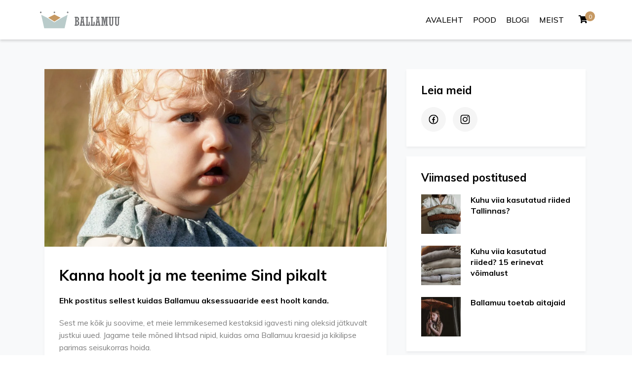

--- FILE ---
content_type: text/html; charset=UTF-8
request_url: https://ballamuu.com/kanna-hoolt-ja-me-teenime-sind-pikalt/
body_size: 10859
content:

  

<!DOCTYPE html>
<html lang="et">

<head>
  <meta charset="utf-8" />
  <title>Kanna hoolt ja me teenime Sind pikalt &ndash; Ballamuu</title>

  <meta name="viewport" content="width=device-width, initial-scale=1.0, user-scalable=1.0, minimum-scale=1.0, maximum-scale=1.0" />

  <link rel="apple-touch-icon" sizes="180x180" href="https://ballamuu.com/wp-content/themes/ballamuu/assets/css/favicons/apple-icon-180x180.png" />
  <link rel="icon" type="image/png" sizes="192x192" href="https://ballamuu.com/wp-content/themes/ballamuu/assets/css/favicons/android-icon-192x192.png" />
  <link rel="icon" type="image/png" sizes="32x32" href="https://ballamuu.com/wp-content/themes/ballamuu/assets/css/favicons/favicon-32x32.png" />
  <link rel="icon" type="image/png" sizes="32x32" href="https://ballamuu.com/wp-content/themes/ballamuu/assets/css/favicons/favicon-16x16.png" />


  
  

<!-- <meta itemprop="image primaryImageOfPage" content="https://ballamuu.com/wp-content/uploads/2020/03/DSC07611-scaled.jpg" /> -->
<meta name="description" content="Ehk postitus sellest kuidas Ballamuu aksessuaaride eest hoolt kanda. Jagame teile mõned lihtsad nipid, kuidas oma Ballamuu kraesid ja kikilipse parimas seisukorras hoida." />

<meta property="og:title" content="Kanna hoolt ja me teenime Sind pikalt &ndash; Ballamuu" />
<meta name="og:description" content="Ehk postitus sellest kuidas Ballamuu aksessuaaride eest hoolt kanda. Jagame teile mõned lihtsad nipid, kuidas oma Ballamuu kraesid ja kikilipse parimas seisukorras hoida." />
<meta property="og:image" content="https://ballamuu.com/wp-content/uploads/2020/03/DSC07611-scaled.jpg" />
<meta property="og:type" content="website" />
<!-- 
<meta property="og:url" content="https://ballamuu.com/kanna-hoolt-ja-me-teenime-sind-pikalt" />
-->




<meta name='robots' content='max-image-preview:large' />
	<style>img:is([sizes="auto" i], [sizes^="auto," i]) { contain-intrinsic-size: 3000px 1500px }</style>
	
<!-- Google Tag Manager for WordPress by gtm4wp.com -->
<script data-cfasync="false" data-pagespeed-no-defer>
	var gtm4wp_datalayer_name = "dataLayer";
	var dataLayer = dataLayer || [];
	const gtm4wp_use_sku_instead = 0;
	const gtm4wp_currency = 'EUR';
	const gtm4wp_product_per_impression = 10;
	const gtm4wp_clear_ecommerce = false;
	const gtm4wp_datalayer_max_timeout = 2000;
</script>
<!-- End Google Tag Manager for WordPress by gtm4wp.com --><link rel='dns-prefetch' href='//fonts.googleapis.com' />
<link rel='dns-prefetch' href='//use.fontawesome.com' />
<link rel="alternate" type="application/rss+xml" title="Ballamuu &raquo; Kanna hoolt ja me teenime Sind pikalt Kommentaaride RSS" href="https://ballamuu.com/kanna-hoolt-ja-me-teenime-sind-pikalt/feed/" />


<link data-optimized="2" rel="stylesheet" href="https://ballamuu.com/wp-content/litespeed/css/45576b5642b53c08dabc17f9ecf934f4.css?ver=93583" />
<style id='wp-emoji-styles-inline-css' type='text/css'>

	img.wp-smiley, img.emoji {
		display: inline !important;
		border: none !important;
		box-shadow: none !important;
		height: 1em !important;
		width: 1em !important;
		margin: 0 0.07em !important;
		vertical-align: -0.1em !important;
		background: none !important;
		padding: 0 !important;
	}
</style>

<style id='classic-theme-styles-inline-css' type='text/css'>
/*! This file is auto-generated */
.wp-block-button__link{color:#fff;background-color:#32373c;border-radius:9999px;box-shadow:none;text-decoration:none;padding:calc(.667em + 2px) calc(1.333em + 2px);font-size:1.125em}.wp-block-file__button{background:#32373c;color:#fff;text-decoration:none}
</style>
<style id='global-styles-inline-css' type='text/css'>
:root{--wp--preset--aspect-ratio--square: 1;--wp--preset--aspect-ratio--4-3: 4/3;--wp--preset--aspect-ratio--3-4: 3/4;--wp--preset--aspect-ratio--3-2: 3/2;--wp--preset--aspect-ratio--2-3: 2/3;--wp--preset--aspect-ratio--16-9: 16/9;--wp--preset--aspect-ratio--9-16: 9/16;--wp--preset--color--black: #000000;--wp--preset--color--cyan-bluish-gray: #abb8c3;--wp--preset--color--white: #ffffff;--wp--preset--color--pale-pink: #f78da7;--wp--preset--color--vivid-red: #cf2e2e;--wp--preset--color--luminous-vivid-orange: #ff6900;--wp--preset--color--luminous-vivid-amber: #fcb900;--wp--preset--color--light-green-cyan: #7bdcb5;--wp--preset--color--vivid-green-cyan: #00d084;--wp--preset--color--pale-cyan-blue: #8ed1fc;--wp--preset--color--vivid-cyan-blue: #0693e3;--wp--preset--color--vivid-purple: #9b51e0;--wp--preset--gradient--vivid-cyan-blue-to-vivid-purple: linear-gradient(135deg,rgba(6,147,227,1) 0%,rgb(155,81,224) 100%);--wp--preset--gradient--light-green-cyan-to-vivid-green-cyan: linear-gradient(135deg,rgb(122,220,180) 0%,rgb(0,208,130) 100%);--wp--preset--gradient--luminous-vivid-amber-to-luminous-vivid-orange: linear-gradient(135deg,rgba(252,185,0,1) 0%,rgba(255,105,0,1) 100%);--wp--preset--gradient--luminous-vivid-orange-to-vivid-red: linear-gradient(135deg,rgba(255,105,0,1) 0%,rgb(207,46,46) 100%);--wp--preset--gradient--very-light-gray-to-cyan-bluish-gray: linear-gradient(135deg,rgb(238,238,238) 0%,rgb(169,184,195) 100%);--wp--preset--gradient--cool-to-warm-spectrum: linear-gradient(135deg,rgb(74,234,220) 0%,rgb(151,120,209) 20%,rgb(207,42,186) 40%,rgb(238,44,130) 60%,rgb(251,105,98) 80%,rgb(254,248,76) 100%);--wp--preset--gradient--blush-light-purple: linear-gradient(135deg,rgb(255,206,236) 0%,rgb(152,150,240) 100%);--wp--preset--gradient--blush-bordeaux: linear-gradient(135deg,rgb(254,205,165) 0%,rgb(254,45,45) 50%,rgb(107,0,62) 100%);--wp--preset--gradient--luminous-dusk: linear-gradient(135deg,rgb(255,203,112) 0%,rgb(199,81,192) 50%,rgb(65,88,208) 100%);--wp--preset--gradient--pale-ocean: linear-gradient(135deg,rgb(255,245,203) 0%,rgb(182,227,212) 50%,rgb(51,167,181) 100%);--wp--preset--gradient--electric-grass: linear-gradient(135deg,rgb(202,248,128) 0%,rgb(113,206,126) 100%);--wp--preset--gradient--midnight: linear-gradient(135deg,rgb(2,3,129) 0%,rgb(40,116,252) 100%);--wp--preset--font-size--small: 13px;--wp--preset--font-size--medium: 20px;--wp--preset--font-size--large: 36px;--wp--preset--font-size--x-large: 42px;--wp--preset--spacing--20: 0.44rem;--wp--preset--spacing--30: 0.67rem;--wp--preset--spacing--40: 1rem;--wp--preset--spacing--50: 1.5rem;--wp--preset--spacing--60: 2.25rem;--wp--preset--spacing--70: 3.38rem;--wp--preset--spacing--80: 5.06rem;--wp--preset--shadow--natural: 6px 6px 9px rgba(0, 0, 0, 0.2);--wp--preset--shadow--deep: 12px 12px 50px rgba(0, 0, 0, 0.4);--wp--preset--shadow--sharp: 6px 6px 0px rgba(0, 0, 0, 0.2);--wp--preset--shadow--outlined: 6px 6px 0px -3px rgba(255, 255, 255, 1), 6px 6px rgba(0, 0, 0, 1);--wp--preset--shadow--crisp: 6px 6px 0px rgba(0, 0, 0, 1);}:where(.is-layout-flex){gap: 0.5em;}:where(.is-layout-grid){gap: 0.5em;}body .is-layout-flex{display: flex;}.is-layout-flex{flex-wrap: wrap;align-items: center;}.is-layout-flex > :is(*, div){margin: 0;}body .is-layout-grid{display: grid;}.is-layout-grid > :is(*, div){margin: 0;}:where(.wp-block-columns.is-layout-flex){gap: 2em;}:where(.wp-block-columns.is-layout-grid){gap: 2em;}:where(.wp-block-post-template.is-layout-flex){gap: 1.25em;}:where(.wp-block-post-template.is-layout-grid){gap: 1.25em;}.has-black-color{color: var(--wp--preset--color--black) !important;}.has-cyan-bluish-gray-color{color: var(--wp--preset--color--cyan-bluish-gray) !important;}.has-white-color{color: var(--wp--preset--color--white) !important;}.has-pale-pink-color{color: var(--wp--preset--color--pale-pink) !important;}.has-vivid-red-color{color: var(--wp--preset--color--vivid-red) !important;}.has-luminous-vivid-orange-color{color: var(--wp--preset--color--luminous-vivid-orange) !important;}.has-luminous-vivid-amber-color{color: var(--wp--preset--color--luminous-vivid-amber) !important;}.has-light-green-cyan-color{color: var(--wp--preset--color--light-green-cyan) !important;}.has-vivid-green-cyan-color{color: var(--wp--preset--color--vivid-green-cyan) !important;}.has-pale-cyan-blue-color{color: var(--wp--preset--color--pale-cyan-blue) !important;}.has-vivid-cyan-blue-color{color: var(--wp--preset--color--vivid-cyan-blue) !important;}.has-vivid-purple-color{color: var(--wp--preset--color--vivid-purple) !important;}.has-black-background-color{background-color: var(--wp--preset--color--black) !important;}.has-cyan-bluish-gray-background-color{background-color: var(--wp--preset--color--cyan-bluish-gray) !important;}.has-white-background-color{background-color: var(--wp--preset--color--white) !important;}.has-pale-pink-background-color{background-color: var(--wp--preset--color--pale-pink) !important;}.has-vivid-red-background-color{background-color: var(--wp--preset--color--vivid-red) !important;}.has-luminous-vivid-orange-background-color{background-color: var(--wp--preset--color--luminous-vivid-orange) !important;}.has-luminous-vivid-amber-background-color{background-color: var(--wp--preset--color--luminous-vivid-amber) !important;}.has-light-green-cyan-background-color{background-color: var(--wp--preset--color--light-green-cyan) !important;}.has-vivid-green-cyan-background-color{background-color: var(--wp--preset--color--vivid-green-cyan) !important;}.has-pale-cyan-blue-background-color{background-color: var(--wp--preset--color--pale-cyan-blue) !important;}.has-vivid-cyan-blue-background-color{background-color: var(--wp--preset--color--vivid-cyan-blue) !important;}.has-vivid-purple-background-color{background-color: var(--wp--preset--color--vivid-purple) !important;}.has-black-border-color{border-color: var(--wp--preset--color--black) !important;}.has-cyan-bluish-gray-border-color{border-color: var(--wp--preset--color--cyan-bluish-gray) !important;}.has-white-border-color{border-color: var(--wp--preset--color--white) !important;}.has-pale-pink-border-color{border-color: var(--wp--preset--color--pale-pink) !important;}.has-vivid-red-border-color{border-color: var(--wp--preset--color--vivid-red) !important;}.has-luminous-vivid-orange-border-color{border-color: var(--wp--preset--color--luminous-vivid-orange) !important;}.has-luminous-vivid-amber-border-color{border-color: var(--wp--preset--color--luminous-vivid-amber) !important;}.has-light-green-cyan-border-color{border-color: var(--wp--preset--color--light-green-cyan) !important;}.has-vivid-green-cyan-border-color{border-color: var(--wp--preset--color--vivid-green-cyan) !important;}.has-pale-cyan-blue-border-color{border-color: var(--wp--preset--color--pale-cyan-blue) !important;}.has-vivid-cyan-blue-border-color{border-color: var(--wp--preset--color--vivid-cyan-blue) !important;}.has-vivid-purple-border-color{border-color: var(--wp--preset--color--vivid-purple) !important;}.has-vivid-cyan-blue-to-vivid-purple-gradient-background{background: var(--wp--preset--gradient--vivid-cyan-blue-to-vivid-purple) !important;}.has-light-green-cyan-to-vivid-green-cyan-gradient-background{background: var(--wp--preset--gradient--light-green-cyan-to-vivid-green-cyan) !important;}.has-luminous-vivid-amber-to-luminous-vivid-orange-gradient-background{background: var(--wp--preset--gradient--luminous-vivid-amber-to-luminous-vivid-orange) !important;}.has-luminous-vivid-orange-to-vivid-red-gradient-background{background: var(--wp--preset--gradient--luminous-vivid-orange-to-vivid-red) !important;}.has-very-light-gray-to-cyan-bluish-gray-gradient-background{background: var(--wp--preset--gradient--very-light-gray-to-cyan-bluish-gray) !important;}.has-cool-to-warm-spectrum-gradient-background{background: var(--wp--preset--gradient--cool-to-warm-spectrum) !important;}.has-blush-light-purple-gradient-background{background: var(--wp--preset--gradient--blush-light-purple) !important;}.has-blush-bordeaux-gradient-background{background: var(--wp--preset--gradient--blush-bordeaux) !important;}.has-luminous-dusk-gradient-background{background: var(--wp--preset--gradient--luminous-dusk) !important;}.has-pale-ocean-gradient-background{background: var(--wp--preset--gradient--pale-ocean) !important;}.has-electric-grass-gradient-background{background: var(--wp--preset--gradient--electric-grass) !important;}.has-midnight-gradient-background{background: var(--wp--preset--gradient--midnight) !important;}.has-small-font-size{font-size: var(--wp--preset--font-size--small) !important;}.has-medium-font-size{font-size: var(--wp--preset--font-size--medium) !important;}.has-large-font-size{font-size: var(--wp--preset--font-size--large) !important;}.has-x-large-font-size{font-size: var(--wp--preset--font-size--x-large) !important;}
:where(.wp-block-post-template.is-layout-flex){gap: 1.25em;}:where(.wp-block-post-template.is-layout-grid){gap: 1.25em;}
:where(.wp-block-columns.is-layout-flex){gap: 2em;}:where(.wp-block-columns.is-layout-grid){gap: 2em;}
:root :where(.wp-block-pullquote){font-size: 1.5em;line-height: 1.6;}
</style>




<style id='woocommerce-inline-inline-css' type='text/css'>
.woocommerce form .form-row .required { visibility: visible; }
</style>

<style id='woo-variation-swatches-inline-css' type='text/css'>
:root {
--wvs-tick:url("data:image/svg+xml;utf8,%3Csvg filter='drop-shadow(0px 0px 2px rgb(0 0 0 / .8))' xmlns='http://www.w3.org/2000/svg'  viewBox='0 0 30 30'%3E%3Cpath fill='none' stroke='%23ffffff' stroke-linecap='round' stroke-linejoin='round' stroke-width='4' d='M4 16L11 23 27 7'/%3E%3C/svg%3E");

--wvs-cross:url("data:image/svg+xml;utf8,%3Csvg filter='drop-shadow(0px 0px 5px rgb(255 255 255 / .6))' xmlns='http://www.w3.org/2000/svg' width='72px' height='72px' viewBox='0 0 24 24'%3E%3Cpath fill='none' stroke='%23ff0000' stroke-linecap='round' stroke-width='0.6' d='M5 5L19 19M19 5L5 19'/%3E%3C/svg%3E");
--wvs-single-product-item-width:30px;
--wvs-single-product-item-height:30px;
--wvs-single-product-item-font-size:16px}
</style>
<link rel='stylesheet' id='ba_google_fonts-css' href='https://fonts.googleapis.com/css?family=Muli%3A300%2C400%2C500%2C600%2C700%2C900&#038;display=swap&#038;ver=6.8.3' type='text/css' media='all' />
<link rel='stylesheet' id='ba_font_icons-css' href='https://use.fontawesome.com/releases/v5.7.2/css/all.css?ver=6.8.3' type='text/css' media='all' />



<script type="text/javascript" src="https://ballamuu.com/wp-includes/js/jquery/jquery.min.js?ver=3.7.1" id="jquery-core-js"></script>












<link rel="https://api.w.org/" href="https://ballamuu.com/wp-json/" /><link rel="alternate" title="JSON" type="application/json" href="https://ballamuu.com/wp-json/wp/v2/posts/639" /><link rel="EditURI" type="application/rsd+xml" title="RSD" href="https://ballamuu.com/xmlrpc.php?rsd" />
<meta name="generator" content="WordPress 6.8.3" />
<meta name="generator" content="WooCommerce 10.4.3" />
<link rel="canonical" href="https://ballamuu.com/kanna-hoolt-ja-me-teenime-sind-pikalt/" />
<link rel='shortlink' href='https://ballamuu.com/?p=639' />
<link rel="alternate" title="oEmbed (JSON)" type="application/json+oembed" href="https://ballamuu.com/wp-json/oembed/1.0/embed?url=https%3A%2F%2Fballamuu.com%2Fkanna-hoolt-ja-me-teenime-sind-pikalt%2F" />
<link rel="alternate" title="oEmbed (XML)" type="text/xml+oembed" href="https://ballamuu.com/wp-json/oembed/1.0/embed?url=https%3A%2F%2Fballamuu.com%2Fkanna-hoolt-ja-me-teenime-sind-pikalt%2F&#038;format=xml" />

<!-- Google Tag Manager for WordPress by gtm4wp.com -->
<!-- GTM Container placement set to manual -->
<script data-cfasync="false" data-pagespeed-no-defer type="text/javascript">
	var dataLayer_content = {"visitorType":"visitor-logged-out","pagePostType":"post","pagePostType2":"single-post","pageCategory":["uncategorized"],"pagePostAuthorID":1,"pagePostTerms":{"category":["Uncategorized"],"meta":{"landing_page_blog_section":1,"post_featured_landing_page":0,"meta_description":"Ehk postitus sellest kuidas Ballamuu aksessuaaride eest hoolt kanda. Jagame teile mõned lihtsad nipid, kuidas oma Ballamuu kraesid ja kikilipse parimas seisukorras hoida.","meta_image":542,"meta_noindex":0}},"cartContent":{"totals":{"applied_coupons":[],"discount_total":0,"subtotal":0,"total":0},"items":[]}};
	dataLayer.push( dataLayer_content );
</script>
<script data-cfasync="false" data-pagespeed-no-defer type="text/javascript">
(function(w,d,s,l,i){w[l]=w[l]||[];w[l].push({'gtm.start':
new Date().getTime(),event:'gtm.js'});var f=d.getElementsByTagName(s)[0],
j=d.createElement(s),dl=l!='dataLayer'?'&l='+l:'';j.async=true;j.src=
'//www.googletagmanager.com/gtm.js?id='+i+dl;f.parentNode.insertBefore(j,f);
})(window,document,'script','dataLayer','GTM-53BSVHW');
</script>
<!-- End Google Tag Manager for WordPress by gtm4wp.com -->    <style>
    .quantity input::-webkit-outer-spin-button,
    .quantity input::-webkit-inner-spin-button {
        display: none;
        margin: 0;
    }
    .quantity input.qty {
        appearance: textfield;
        -webkit-appearance: none;
        -moz-appearance: textfield;
    }
    </style>
    	<noscript><style>.woocommerce-product-gallery{ opacity: 1 !important; }</style></noscript>
			<style type="text/css" id="wp-custom-css">
			.woocommerce-store-notice, p.demo_store {
    color: #fff !important;
}		</style>
		</head>

<body class="wp-singular post-template-default single single-post postid-639 single-format-standard wp-theme-ballamuu theme-ballamuu woocommerce-no-js woo-variation-swatches wvs-behavior-blur wvs-theme-ballamuu wvs-show-label wvs-tooltip">
<!-- NOSCRIPT GTM via Plugin "GTM for WP" -->

<!-- GTM Container placement set to manual -->
<!-- Google Tag Manager (noscript) -->
				<noscript><iframe src="https://www.googletagmanager.com/ns.html?id=GTM-53BSVHW" height="0" width="0" style="display:none;visibility:hidden" aria-hidden="true"></iframe></noscript>
<!-- End Google Tag Manager (noscript) -->

  <div id="app"  class="wrapper" >

    <header  class="sticky-header" >
      <div class="row">
        <div class="container">
          <a class="logo" href="https://ballamuu.com/">
            <img src="https://ballamuu.com/wp-content/themes/ballamuu/assets/img/logo/ballamuu-logo.svg" alt="logo" class="logo-image" />
          </a>

          <div class="navigation">
            <nav class="navbar">

              <ul id="menu-primary-menu" class="menu"><li id="menu-item-130" class="menu-item menu-item-type-post_type menu-item-object-page menu-item-home menu-item-130"><a href="https://ballamuu.com/">Avaleht</a></li>
<li id="menu-item-211" class="menu-item menu-item-type-post_type menu-item-object-page menu-item-211"><a href="https://ballamuu.com/shop/">Pood</a></li>
<li id="menu-item-136" class="menu-item menu-item-type-post_type menu-item-object-page current_page_parent menu-item-136"><a href="https://ballamuu.com/blogi/">Blogi</a></li>
<li id="menu-item-123" class="menu-item menu-item-type-post_type menu-item-object-page menu-item-123"><a href="https://ballamuu.com/meist/">Meist</a></li>
</ul>            </nav>
            <a href="https://ballamuu.com/ostukorv/" class="shopping-cart"><i class="fas fa-shopping-cart"></i>
              <span class="shopping-cart__items b-cart">0</span></a>
            <div class="navbar__button" id="nav-button">
              <span class="navbar__icon"></span>
            </div>
          </div>
        </div>
      </div>
    </header>

    

      <section class="section-blog-posts section-1">
        <div class="row">
          <div class="container">

            <div class="layout">

              <div class="posts">

                                  
                    
                    <div class="post">

                                            <div class="post__img">
                        <!-- <a href="blog-post.html"><img src="img/blog_01.jpg" alt=""></a> -->
                        <img width="1701" height="2560" src="https://ballamuu.com/wp-content/uploads/2020/03/DSC07530-scaled.jpg.webp" class="image wp-post-image" alt="" decoding="async" fetchpriority="high" srcset="https://ballamuu.com/wp-content/uploads/2020/03/DSC07530-scaled.jpg.webp 1701w, https://ballamuu.com/wp-content/uploads/2020/03/DSC07530-scaled-1000x1505.jpg 1000w, https://ballamuu.com/wp-content/uploads/2020/03/DSC07530-199x300.jpg.webp 199w, https://ballamuu.com/wp-content/uploads/2020/03/DSC07530-680x1024.jpg.webp 680w, https://ballamuu.com/wp-content/uploads/2020/03/DSC07530-768x1156.jpg.webp 768w, https://ballamuu.com/wp-content/uploads/2020/03/DSC07530-1021x1536.jpg.webp 1021w, https://ballamuu.com/wp-content/uploads/2020/03/DSC07530-1361x2048.jpg.webp 1361w, https://ballamuu.com/wp-content/uploads/2020/03/DSC07530-1320x1986.jpg.webp 1320w" sizes="(max-width: 1701px) 100vw, 1701px" />                      </div>
                    
                      <div class="post__content">
                        <!-- <div class="entry-meta">

                          <span class="wp-cat">
                                                      </span>

                        </div> -->

                        <h1>Kanna hoolt ja me teenime Sind pikalt</h1>

                        <!-- <div class="entry-meta">
                          <span class="post-author">By </span><span class="posted-on">
                            <span class="bullet"></span>
                            <time class="entry-date published"></time>
                          </span>
                        </div> -->

                        
<p><strong>Ehk postitus sellest kuidas Ballamuu aksessuaaride eest hoolt kanda.</strong></p>



<p>Sest me kõik ju soovime, et meie lemmikesemed kestaksid igavesti ning oleksid jätkuvalt justkui uued. Jagame teile mõned lihtsad nipid, kuidas oma Ballamuu kraesid ja kikilipse parimas seisukorras hoida.</p>



<span id="more-639"></span>



<h2 class="wp-block-heading">5 nippi aksessuaaride eluea pikendamiseks</h2>



<p><strong>Pese vähem</strong>. Pese aksessuaare vaid siis, kui tõesti vaja. Nad ei ole tugevalt vastu nahka ja seega ei vaja pesu peale igat kandmist. Pese vaid siis, kui need on määrdunud, nii lihtne ongi. Igal pesul on mõju keskkonnale kui ka Sinu aksessuaaride kanga kulumisele.</p>



<p>Pese <strong>madalatel temperatuuridel,</strong> 30 kraadi on täiesti piisav. Praeguse aja pesumasinad ning pesuvahendid ei vaja kõrgeid temperatuure. Madalamad temperatuurid aga tagavad su aksessuaaride värske välimuse.</p>



<p>Pese <strong>sarnased värvid koos.</strong> Vaid nii väldid sa apsakaid aksessuaaride värvumiseks või värvide tuhmumiseks teiste riideesemete poolt.</p>



<p><strong>Tegele plekkidega koheselt!</strong> Mida kiiremini sa pleki eemaldamise ette võtad, seda kindlamalt tuleb see kangast välja. Vanaemade tarkus ja meie kogemus näitab, et sapiseep on üks parimaid plekieemaldusvahendeid. Pole üldse vaja tugevat keemiat. Määri plekk sisse ja jäta oma pesukorda ootama. Lihtne.</p>



<p><strong>Ära tsentrifuugi </strong>või siis tee seda õrnalt. Nii vähendad sa soovimatut kanga kulumist (ja muidugi keskkonnamõju). Kuivata aksessuaare õhu käes ning tõmba nad niiskena sirgu enne kuivatamist. Siis pole ka vaja triikida hiljem. Kanga kokkutõmbumise pärast ei ole ka vaja muretseda. Tavapäraselt pesu- ja kuivamisprotsessi käigus see võib juhtuda, aga taaskasutatud kangas on neid protsesse läbinud ilmselt väga mitmeid kordi juba.</p>

                        <!-- <p>Lorem ipsum dolor sit amet, consectetur adipisicing elit, sed do eiusmod tempor incididunt ut
                          labore
                          et dolore magna aliqua.
                          Ut enim ad minim veniam, quis nostrud exercitation ullamco laboris nisi ut aliquip ex ea commodo
                          consequat.
                        </p> -->

                        <!-- <a href="https://ballamuu.com/kanna-hoolt-ja-me-teenime-sind-pikalt/" class="link-more">Continue reading</a> -->

                      </div>


                    </div>

                                  
                      

                <p class="pager single-post">
                  <a href="https://ballamuu.com/blogi/">&laquo; Kõik postitused</a>
                </p>

                

                <!-- <div class="post">

                  <div class="post__img">
                    <a href="blog-post.html"><img src="img/blog_01.jpg" alt=""></a>
                  </div>

                  <div class="post__content">
                    <div class="entry-meta">
                      <span class="wp-cat"><a href="#" rel="category tag">News</a></span>
                    </div>

                    <h1><a href="blog-post.html">Lorem ipsum dolor sit amet, consectetur adipisicing elit.</a></h1>

                    <div class="entry-meta">
                      <span class="post-author">By <a href="#" rel="author">Paula</a></span><span class="posted-on">
                        <span class="bullet"></span>
                        <a href="#" rel="bookmark"><time class="entry-date published">Dec 20, 2019</time></a>
                      </span>
                    </div>

                    <p>Lorem ipsum dolor sit amet, consectetur adipisicing elit, sed do eiusmod tempor incididunt ut
                      labore
                      et dolore magna aliqua.
                      Ut enim ad minim veniam, quis nostrud exercitation ullamco laboris nisi ut aliquip ex ea commodo
                      consequat.
                    </p>

                    <a href="blog-post.html" class="link-more">Continue reading</a>

                  </div>


                </div>

                <div class="post">

                  <div class="post__img">
                    <a href="blog-post.html"><img src="img/blog_02.jpg" alt=""></a>
                  </div>

                  <div class="post__content">
                    <div class="entry-meta">
                      <span class="wp-cat"><a href="#" rel="category tag">News</a></span>
                    </div>

                    <h1><a href="blog-post.html">Lorem ipsum dolor sit amet, consectetur adipisicing elit.</a></h1>

                    <div class="entry-meta">
                      <span class="post-author">By <a href="#" rel="author">Johanna-Maria</a></span><span
                        class="posted-on">
                        <span class="bullet"></span>
                        <a href="#" rel="bookmark"><time class="entry-date published">Dec 20, 2019</time></a>
                      </span>
                    </div>

                    <p>Lorem ipsum dolor sit amet, consectetur adipisicing elit, sed do eiusmod tempor incididunt ut
                      labore
                      et dolore magna aliqua.
                      Ut enim ad minim veniam, quis nostrud exercitation ullamco laboris nisi ut aliquip ex ea commodo
                      consequat.
                    </p>

                    <a href="blog-post.html" class="link-more">Continue reading</a>

                  </div>


                </div>

                <div class="post">

                  <div class="post__img">
                    <a href="blog-post.html"><img src="img/blog_03.jpg" alt=""></a>
                  </div>

                  <div class="post__content">
                    <div class="entry-meta">
                      <span class="wp-cat"><a href="#" rel="category tag">News</a></span>
                    </div>

                    <h1><a href="blog-post.html">Lorem ipsum dolor sit amet, consectetur adipisicing elit.</a></h1>

                    <div class="entry-meta">
                      <span class="post-author">By <a href="#" rel="author">Johanna-Maria</a></span><span
                        class="posted-on">
                        <span class="bullet"></span>
                        <a href="#" rel="bookmark"><time class="entry-date published">Dec 20, 2019</time></a>
                      </span>
                    </div>

                    <p>Lorem ipsum dolor sit amet, consectetur adipisicing elit, sed do eiusmod tempor incididunt ut
                      labore
                      et dolore magna aliqua.
                      Ut enim ad minim veniam, quis nostrud exercitation ullamco laboris nisi ut aliquip ex ea commodo
                      consequat.
                    </p>

                    <a href="blog-post.html" class="link-more">Continue reading</a>

                  </div>


                </div> -->

              </div>

              

<div class="sidebar">

  <div class="social-links">
    <h2>Leia meid</h2>
    <ul>
      <li>
        <a href="https://www.facebook.com/ballaballamuu/" target="_blank" rel="noopener" title="Facebook" class="social__link social-fb">
          <svg xmlns="http://www.w3.org/2000/svg" width="24" height="24" viewBox="0 0 24 24">
            <path id="Stroke"
              d="M13.108,20.378v-6.791h2.193l0.327-2.644h-2.521V9.254c0-0.766,0.205-1.288,1.264-1.288l1.347-0.001V5.6
          c-0.234-0.033-1.032-0.105-1.965-0.105c-1.944,0-3.272,1.233-3.272,3.499v1.951h-2.2v2.645h2.2v6.79h2.627V20.378z">
            </path>
            <path
              d="M12,2.2c5.403,0,9.8,4.396,9.8,9.8c0,5.403-4.396,9.8-9.8,9.8c-5.404,0-9.8-4.396-9.8-9.8C2.2,6.596,6.596,2.2,12,2.2
           M12,0C5.372,0,0,5.372,0,12c0,6.627,5.372,12,12,12c6.627,0,12-5.373,12-12C24,5.372,18.627,0,12,0L12,0z">
            </path>
          </svg>
        </a>
      </li>
      <li><a href="https://www.instagram.com/ballamuu/" target="_blank" rel="noopener" title="Instagram" class="social__link social-insta">
          <svg xmlns="http://www.w3.org/2000/svg" width="24" height="24" viewBox="0 0 24 24">
            <path
              d="M12 2.163c3.204 0 3.584.012 4.85.07 3.252.148 4.771 1.691 4.92 4.919.058 1.265.068 1.645.068 4.849 0 3.205-.012 3.584-.068 4.849-.149 3.226-1.664 4.771-4.92 4.92-1.266.058-1.644.069-4.85.069-3.204 0-3.584-.012-4.849-.069-3.26-.149-4.771-1.699-4.919-4.92-.058-1.266-.07-1.645-.07-4.85 0-3.204.013-3.583.07-4.849.149-3.227 1.664-4.771 4.919-4.919 1.266-.057 1.645-.069 4.849-.069zM12 0C8.741 0 8.333.014 7.053.072 2.695.272.273 2.69.074 7.052.014 8.333 0 8.741 0 12s.014 3.668.072 4.947c.2 4.359 2.618 6.781 6.979 6.98C8.333 23.986 8.741 24 12 24s3.668-.014 4.948-.072c4.354-.199 6.782-2.617 6.979-6.98.059-1.28.073-1.689.073-4.948s-.014-3.667-.072-4.947c-.195-4.354-2.617-6.78-6.979-6.98C15.668.014 15.259 0 12 0zm0 5.838a6.162 6.162 0 1 0 0 12.324 6.162 6.162 0 0 0 0-12.324zM12 16a4 4 0 1 1 0-8 4 4 0 0 1 0 8zm6.406-11.845a1.44 1.44 0 1 0-.002 2.88 1.44 1.44 0 0 0 .002-2.88z">
            </path>
          </svg>
        </a>
      </li>

    </ul>
  </div>

    <div id="recent-posts-widget-with-thumbnails-2" class="widget clearfix recent-posts-widget-with-thumbnails">
<div id="rpwwt-recent-posts-widget-with-thumbnails-2" class="rpwwt-widget">
<h2 class="widgettitle">Viimased postitused</h2>

	<ul>
		<li><a href="https://ballamuu.com/kuhu-viia-kasutatud-riided-tallinnas/"><img width="80" height="80" src="https://ballamuu.com/wp-content/uploads/2022/02/vintage-kasutatud-riided-150x150.jpg" class="attachment-80x80 size-80x80 wp-post-image" alt="" decoding="async" loading="lazy" srcset="https://ballamuu.com/wp-content/uploads/2022/02/vintage-kasutatud-riided-150x150.jpg 150w, https://ballamuu.com/wp-content/uploads/2022/02/vintage-kasutatud-riided-560x560.jpg 560w" sizes="auto, (max-width: 80px) 100vw, 80px" /><span class="rpwwt-post-title">Kuhu viia kasutatud riided Tallinnas?</span></a></li>
		<li><a href="https://ballamuu.com/kuhu-viia-kasutatud-riided/"><img width="80" height="80" src="https://ballamuu.com/wp-content/uploads/2022/02/kasutatud-vintage-kampsunid-150x150.jpg" class="attachment-80x80 size-80x80 wp-post-image" alt="" decoding="async" loading="lazy" srcset="https://ballamuu.com/wp-content/uploads/2022/02/kasutatud-vintage-kampsunid-150x150.jpg 150w, https://ballamuu.com/wp-content/uploads/2022/02/kasutatud-vintage-kampsunid-560x560.jpg 560w" sizes="auto, (max-width: 80px) 100vw, 80px" /><span class="rpwwt-post-title">Kuhu viia kasutatud riided? 15 erinevat võimalust</span></a></li>
		<li><a href="https://ballamuu.com/ballamuu-toetab-aitajaid/"><img width="80" height="80" src="https://ballamuu.com/wp-content/uploads/2021/05/ballamuu-krae-lilleaas-tumerohelisel-vintage-kangal-3-foto-nele-tammeaid-150x150.jpg.webp" class="attachment-80x80 size-80x80 wp-post-image" alt="" decoding="async" loading="lazy" srcset="https://ballamuu.com/wp-content/uploads/2021/05/ballamuu-krae-lilleaas-tumerohelisel-vintage-kangal-3-foto-nele-tammeaid-150x150.jpg.webp 150w, https://ballamuu.com/wp-content/uploads/2021/05/ballamuu-krae-lilleaas-tumerohelisel-vintage-kangal-3-foto-nele-tammeaid-560x560.jpg.webp 560w, https://ballamuu.com/wp-content/uploads/2021/05/ballamuu-krae-lilleaas-tumerohelisel-vintage-kangal-3-foto-nele-tammeaid-1000x1000.jpg 1000w, https://ballamuu.com/wp-content/uploads/2021/05/ballamuu-krae-lilleaas-tumerohelisel-vintage-kangal-3-foto-nele-tammeaid-300x300.jpg.webp 300w, https://ballamuu.com/wp-content/uploads/2021/05/ballamuu-krae-lilleaas-tumerohelisel-vintage-kangal-3-foto-nele-tammeaid-1024x1024.jpg.webp 1024w, https://ballamuu.com/wp-content/uploads/2021/05/ballamuu-krae-lilleaas-tumerohelisel-vintage-kangal-3-foto-nele-tammeaid-768x768.jpg.webp 768w, https://ballamuu.com/wp-content/uploads/2021/05/ballamuu-krae-lilleaas-tumerohelisel-vintage-kangal-3-foto-nele-tammeaid-1536x1536.jpg.webp 1536w, https://ballamuu.com/wp-content/uploads/2021/05/ballamuu-krae-lilleaas-tumerohelisel-vintage-kangal-3-foto-nele-tammeaid.jpg 2048w, https://ballamuu.com/wp-content/uploads/2021/05/ballamuu-krae-lilleaas-tumerohelisel-vintage-kangal-3-foto-nele-tammeaid-1320x1320.jpg.webp 1320w" sizes="auto, (max-width: 80px) 100vw, 80px" /><span class="rpwwt-post-title">Ballamuu toetab aitajaid</span></a></li>
	</ul>
</div><!-- .rpwwt-widget -->
</div>      <div id="mailpoet_form-3" class="widget clearfix widget_mailpoet_form">
  
      <h2 class="widgettitle">Ole esimeste seas</h2>

  
  <div class="
    mailpoet_form_popup_overlay
      "></div>
  <div
    id="mailpoet_form_1"
    class="
      mailpoet_form
      mailpoet_form_widget
      mailpoet_form_position_
      mailpoet_form_animation_
    "
      >

    <style type="text/css">
     #mailpoet_form_1 .mailpoet_form { padding: 10px; }
#mailpoet_form_1 .mailpoet_paragraph { line-height: 20px; }
#mailpoet_form_1 .mailpoet_segment_label, #mailpoet_form_1 .mailpoet_text_label, #mailpoet_form_1 .mailpoet_textarea_label, #mailpoet_form_1 .mailpoet_select_label, #mailpoet_form_1 .mailpoet_radio_label, #mailpoet_form_1 .mailpoet_checkbox_label, #mailpoet_form_1 .mailpoet_list_label, #mailpoet_form_1 .mailpoet_date_label { display: block; font-weight: normal; }
#mailpoet_form_1 .mailpoet_text, #mailpoet_form_1 .mailpoet_textarea, #mailpoet_form_1 .mailpoet_select, #mailpoet_form_1 .mailpoet_date_month, #mailpoet_form_1 .mailpoet_date_day, #mailpoet_form_1 .mailpoet_date_year, #mailpoet_form_1 .mailpoet_date { display: block; }
#mailpoet_form_1 .mailpoet_text, #mailpoet_form_1 .mailpoet_textarea { width: 100%; }
#mailpoet_form_1 .mailpoet_checkbox {  }
#mailpoet_form_1 .mailpoet_submit {  }
#mailpoet_form_1 .mailpoet_divider {  }
#mailpoet_form_1 .mailpoet_message {  }
#mailpoet_form_1 .mailpoet_validate_success { font-weight: 600; color: #468847; }
#mailpoet_form_1 .mailpoet_validate_error { color: #b94a48; }
#mailpoet_form_1 .mailpoet_form_loading { width: 30px; text-align: center; line-height: normal; }
#mailpoet_form_1 .mailpoet_form_loading > span { width: 5px; height: 5px; background-color: #5b5b5b; }#mailpoet_form_1{border-radius: 0px;text-align: left;}#mailpoet_form_1 form.mailpoet_form {padding: 20px;}#mailpoet_form_1 .mailpoet_message {margin: 0; padding: 0 20px;}#mailpoet_form_1 .mailpoet_paragraph.last {margin-bottom: 0} @media (max-width: 500px) {#mailpoet_form_1 {background-image: none;}} @media (min-width: 500px) {#mailpoet_form_1 .last .mailpoet_paragraph:last-child {margin-bottom: 0}}  @media (max-width: 500px) {#mailpoet_form_1 .mailpoet_form_column:last-child .mailpoet_paragraph:last-child {margin-bottom: 0}} 
    </style>

    <form
      target="_self"
      method="post"
      action="https://ballamuu.com/wp-admin/admin-post.php?action=mailpoet_subscription_form"
      class="mailpoet_form mailpoet_form_form mailpoet_form_widget"
      novalidate
      data-delay=""
      data-exit-intent-enabled=""
      data-font-family=""
      data-cookie-expiration-time=""
    >
      <input type="hidden" name="data[form_id]" value="1" />
      <input type="hidden" name="token" value="6efbfb0d18" />
      <input type="hidden" name="api_version" value="v1" />
      <input type="hidden" name="endpoint" value="subscribers" />
      <input type="hidden" name="mailpoet_method" value="subscribe" />

      <label class="mailpoet_hp_email_label" style="display: none !important;">Please leave this field empty<input type="email" name="data[email]"/></label><div class="mailpoet_paragraph " >Liitu meie meililistiga ja saa infot parimate pakkumiste ning uute toodete kohta.</div>
<div class="mailpoet_paragraph "><label for="form_email_1" class="mailpoet-screen-reader-text" data-automation-id="form_email_label" >Sinu e-posti aadress <span class="mailpoet_required">*</span></label><input type="email" autocomplete="email" class="mailpoet_text" id="form_email_1" name="data[form_field_MjQ1NmUyZGIwZWQxX2VtYWls]" title="Sinu e-posti aadress" value="" style="padding:5px;margin: 0 auto 0 0;" data-automation-id="form_email"  placeholder="Sinu e-posti aadress *" data-parsley-required="true" data-parsley-minlength="6" data-parsley-maxlength="150" data-parsley-type-message="This value should be a valid email." data-parsley-errors-container=".mailpoet_error_email_" data-parsley-required-message="This field is required."/></div>
<div class="mailpoet_paragraph "><fieldset><input type="hidden" value="1"  name="data[cf_2]" /><label class="mailpoet_checkbox_label" ><input type="checkbox" class="mailpoet_checkbox" name="data[cf_2]" value="1" data-parsley-required="true" data-parsley-errors-container=".mailpoet_error_2_1" data-parsley-required-message="Please select at least one option." data-parsley-group="custom_field_2" /> Olen lugenud ja nõustun <a href="/privaatsuspoliitika/">Privaatsuspoliitikaga</a></label></fieldset><span class="mailpoet_error_2_1"></span></div>
<div class="mailpoet_paragraph "><input type="submit" class="mailpoet_submit" value="Liitu meiega" data-automation-id="subscribe-submit-button" style="padding:5px;margin: 0 auto 0 0;border-color:transparent;" /><span class="mailpoet_form_loading"><span class="mailpoet_bounce1"></span><span class="mailpoet_bounce2"></span><span class="mailpoet_bounce3"></span></span></div>

      <div class="mailpoet_message">
        <p class="mailpoet_validate_success"
                style="display:none;"
                >Aitäh! Oled edukalt liitunud meie meililistiga.
        </p>
        <p class="mailpoet_validate_error"
                style="display:none;"
                >        </p>
      </div>
    </form>

      </div>

      </div>
  
</div>

            </div>





          </div>
        </div>



      </section>


  
<footer>
  <div class="row">
    <div class="container">
      <div class="content">
        <div class="about">
          <div id="text-2" class="widget clearfix widget_text"><h2 class="widgettitle">Meist</h2>
			<div class="textwidget"><p>Oleme pisike Eesti pereettevõte, mis hindab aeglase moe põhimõtteid ning hoiab kõrge au sees väärtustavat taaskasutust. Keskendume kvaliteetsete ja unikaalsete aksessuaaride loomisele ning anname ägedatele kangastele uue elu.</p>
</div>
		</div>        </div>
        <div class="links">
          <h2>Lingid</h2>

          <ul id="menu-footer-menu" class="menu"><li id="menu-item-231" class="menu-item menu-item-type-post_type menu-item-object-page menu-item-231"><a href="https://ballamuu.com/shop/">Pood</a></li>
<li id="menu-item-234" class="menu-item menu-item-type-post_type menu-item-object-page menu-item-234"><a href="https://ballamuu.com/kontakt/">Kontakt</a></li>
<li id="menu-item-229" class="menu-item menu-item-type-post_type menu-item-object-page menu-item-229"><a href="https://ballamuu.com/meist/">Meist</a></li>
<li id="menu-item-265" class="menu-item menu-item-type-post_type menu-item-object-page menu-item-265"><a href="https://ballamuu.com/muugitingimused/">Müügitingimused</a></li>
<li id="menu-item-262" class="menu-item menu-item-type-post_type menu-item-object-page menu-item-privacy-policy menu-item-262"><a rel="privacy-policy" href="https://ballamuu.com/privaatsuspoliitika/">Privaatsuspoliitika</a></li>
</ul>
        </div>
        <div class="social">
          <h2>Leia meid</h2>
          <a href="https://www.instagram.com/ballamuu/" target="_blank" rel="noopener" title="Instagram" class="social__link social-insta">
            <svg xmlns="http://www.w3.org/2000/svg" width="30" height="30" viewBox="0 0 24 24">
              <path
                d="M12 2.163c3.204 0 3.584.012 4.85.07 3.252.148 4.771 1.691 4.92 4.919.058 1.265.068 1.645.068 4.849 0 3.205-.012 3.584-.068 4.849-.149 3.226-1.664 4.771-4.92 4.92-1.266.058-1.644.069-4.85.069-3.204 0-3.584-.012-4.849-.069-3.26-.149-4.771-1.699-4.919-4.92-.058-1.266-.07-1.645-.07-4.85 0-3.204.013-3.583.07-4.849.149-3.227 1.664-4.771 4.919-4.919 1.266-.057 1.645-.069 4.849-.069zM12 0C8.741 0 8.333.014 7.053.072 2.695.272.273 2.69.074 7.052.014 8.333 0 8.741 0 12s.014 3.668.072 4.947c.2 4.359 2.618 6.781 6.979 6.98C8.333 23.986 8.741 24 12 24s3.668-.014 4.948-.072c4.354-.199 6.782-2.617 6.979-6.98.059-1.28.073-1.689.073-4.948s-.014-3.667-.072-4.947c-.195-4.354-2.617-6.78-6.979-6.98C15.668.014 15.259 0 12 0zm0 5.838a6.162 6.162 0 1 0 0 12.324 6.162 6.162 0 0 0 0-12.324zM12 16a4 4 0 1 1 0-8 4 4 0 0 1 0 8zm6.406-11.845a1.44 1.44 0 1 0-.002 2.88 1.44 1.44 0 0 0 .002-2.88z">
              </path>
            </svg>
          </a>
          <a href="https://www.facebook.com/ballaballamuu/" target="_blank" rel="noopener" title="Facebook" class="social__link social-fb">
            <svg xmlns="http://www.w3.org/2000/svg" width="30" height="30" viewBox="0 0 24 24">
              <path id="Stroke"
                d="M13.108,20.378v-6.791h2.193l0.327-2.644h-2.521V9.254c0-0.766,0.205-1.288,1.264-1.288l1.347-0.001V5.6
              c-0.234-0.033-1.032-0.105-1.965-0.105c-1.944,0-3.272,1.233-3.272,3.499v1.951h-2.2v2.645h2.2v6.79h2.627V20.378z">
              </path>
              <path
                d="M12,2.2c5.403,0,9.8,4.396,9.8,9.8c0,5.403-4.396,9.8-9.8,9.8c-5.404,0-9.8-4.396-9.8-9.8C2.2,6.596,6.596,2.2,12,2.2
               M12,0C5.372,0,0,5.372,0,12c0,6.627,5.372,12,12,12c6.627,0,12-5.373,12-12C24,5.372,18.627,0,12,0L12,0z">
              </path>
            </svg>
          </a>
        </div>
      </div>
      <div class="copyright">© 2026. Kõik õigused kaitstud.</div>
    </div>
  </div>



</footer>

</div>


<!-- <script src="js/main.js"></script> -->
    <script type="speculationrules">
{"prefetch":[{"source":"document","where":{"and":[{"href_matches":"\/*"},{"not":{"href_matches":["\/wp-*.php","\/wp-admin\/*","\/wp-content\/uploads\/*","\/wp-content\/*","\/wp-content\/plugins\/*","\/wp-content\/themes\/ballamuu\/*","\/*\\?(.+)"]}},{"not":{"selector_matches":"a[rel~=\"nofollow\"]"}},{"not":{"selector_matches":".no-prefetch, .no-prefetch a"}}]},"eagerness":"conservative"}]}
</script>
    
    	
	

<link rel='stylesheet' id='mailpoet_custom_fonts_0-css' href='https://fonts.googleapis.com/css?family=Abril+FatFace%3A400%2C400i%2C700%2C700i%7CAlegreya%3A400%2C400i%2C700%2C700i%7CAlegreya+Sans%3A400%2C400i%2C700%2C700i%7CAmatic+SC%3A400%2C400i%2C700%2C700i%7CAnonymous+Pro%3A400%2C400i%2C700%2C700i%7CArchitects+Daughter%3A400%2C400i%2C700%2C700i%7CArchivo%3A400%2C400i%2C700%2C700i%7CArchivo+Narrow%3A400%2C400i%2C700%2C700i%7CAsap%3A400%2C400i%2C700%2C700i%7CBarlow%3A400%2C400i%2C700%2C700i%7CBioRhyme%3A400%2C400i%2C700%2C700i%7CBonbon%3A400%2C400i%2C700%2C700i%7CCabin%3A400%2C400i%2C700%2C700i%7CCairo%3A400%2C400i%2C700%2C700i%7CCardo%3A400%2C400i%2C700%2C700i%7CChivo%3A400%2C400i%2C700%2C700i%7CConcert+One%3A400%2C400i%2C700%2C700i%7CCormorant%3A400%2C400i%2C700%2C700i%7CCrimson+Text%3A400%2C400i%2C700%2C700i%7CEczar%3A400%2C400i%2C700%2C700i%7CExo+2%3A400%2C400i%2C700%2C700i%7CFira+Sans%3A400%2C400i%2C700%2C700i%7CFjalla+One%3A400%2C400i%2C700%2C700i%7CFrank+Ruhl+Libre%3A400%2C400i%2C700%2C700i%7CGreat+Vibes%3A400%2C400i%2C700%2C700i&#038;ver=6.8.3' type='text/css' media='all' />
<link rel='stylesheet' id='mailpoet_custom_fonts_1-css' href='https://fonts.googleapis.com/css?family=Heebo%3A400%2C400i%2C700%2C700i%7CIBM+Plex%3A400%2C400i%2C700%2C700i%7CInconsolata%3A400%2C400i%2C700%2C700i%7CIndie+Flower%3A400%2C400i%2C700%2C700i%7CInknut+Antiqua%3A400%2C400i%2C700%2C700i%7CInter%3A400%2C400i%2C700%2C700i%7CKarla%3A400%2C400i%2C700%2C700i%7CLibre+Baskerville%3A400%2C400i%2C700%2C700i%7CLibre+Franklin%3A400%2C400i%2C700%2C700i%7CMontserrat%3A400%2C400i%2C700%2C700i%7CNeuton%3A400%2C400i%2C700%2C700i%7CNotable%3A400%2C400i%2C700%2C700i%7CNothing+You+Could+Do%3A400%2C400i%2C700%2C700i%7CNoto+Sans%3A400%2C400i%2C700%2C700i%7CNunito%3A400%2C400i%2C700%2C700i%7COld+Standard+TT%3A400%2C400i%2C700%2C700i%7COxygen%3A400%2C400i%2C700%2C700i%7CPacifico%3A400%2C400i%2C700%2C700i%7CPoppins%3A400%2C400i%2C700%2C700i%7CProza+Libre%3A400%2C400i%2C700%2C700i%7CPT+Sans%3A400%2C400i%2C700%2C700i%7CPT+Serif%3A400%2C400i%2C700%2C700i%7CRakkas%3A400%2C400i%2C700%2C700i%7CReenie+Beanie%3A400%2C400i%2C700%2C700i%7CRoboto+Slab%3A400%2C400i%2C700%2C700i&#038;ver=6.8.3' type='text/css' media='all' />
<link rel='stylesheet' id='mailpoet_custom_fonts_2-css' href='https://fonts.googleapis.com/css?family=Ropa+Sans%3A400%2C400i%2C700%2C700i%7CRubik%3A400%2C400i%2C700%2C700i%7CShadows+Into+Light%3A400%2C400i%2C700%2C700i%7CSpace+Mono%3A400%2C400i%2C700%2C700i%7CSpectral%3A400%2C400i%2C700%2C700i%7CSue+Ellen+Francisco%3A400%2C400i%2C700%2C700i%7CTitillium+Web%3A400%2C400i%2C700%2C700i%7CUbuntu%3A400%2C400i%2C700%2C700i%7CVarela%3A400%2C400i%2C700%2C700i%7CVollkorn%3A400%2C400i%2C700%2C700i%7CWork+Sans%3A400%2C400i%2C700%2C700i%7CYatra+One%3A400%2C400i%2C700%2C700i&#038;ver=6.8.3' type='text/css' media='all' />






<script type="text/javascript" src="https://ballamuu.com/wp-content/plugins/duracelltomi-google-tag-manager/dist/js/gtm4wp-contact-form-7-tracker.js?ver=1.22.3" id="gtm4wp-contact-form-7-tracker-js" defer data-deferred="1"></script>
<script type="text/javascript" src="https://ballamuu.com/wp-content/plugins/duracelltomi-google-tag-manager/dist/js/gtm4wp-form-move-tracker.js?ver=1.22.3" id="gtm4wp-form-move-tracker-js" defer data-deferred="1"></script>
<script type="text/javascript" src="https://ballamuu.com/wp-content/plugins/duracelltomi-google-tag-manager/dist/js/gtm4wp-ecommerce-generic.js?ver=1.22.3" id="gtm4wp-ecommerce-generic-js" defer data-deferred="1"></script>
<script type="text/javascript" src="https://ballamuu.com/wp-content/plugins/duracelltomi-google-tag-manager/dist/js/gtm4wp-woocommerce.js?ver=1.22.3" id="gtm4wp-woocommerce-js" defer data-deferred="1"></script>
















<script type="text/javascript" src="https://www.google.com/recaptcha/api.js?render=6LdWsxQgAAAAANbQBuc8qihkYRIuMdUnzw77pCH5&amp;ver=3.0" id="google-recaptcha-js" defer data-deferred="1"></script>





<script data-optimized="1" src="https://ballamuu.com/wp-content/litespeed/js/1c42ee18e5c67cdd20b41cafbb70ad29.js?ver=93583" defer></script></body>

</html>


<!-- Page cached by LiteSpeed Cache 7.7 on 2026-01-21 22:42:17 -->

--- FILE ---
content_type: text/html; charset=utf-8
request_url: https://www.google.com/recaptcha/api2/anchor?ar=1&k=6LdWsxQgAAAAANbQBuc8qihkYRIuMdUnzw77pCH5&co=aHR0cHM6Ly9iYWxsYW11dS5jb206NDQz&hl=en&v=PoyoqOPhxBO7pBk68S4YbpHZ&size=invisible&anchor-ms=20000&execute-ms=30000&cb=ggfpekobwcm
body_size: 49997
content:
<!DOCTYPE HTML><html dir="ltr" lang="en"><head><meta http-equiv="Content-Type" content="text/html; charset=UTF-8">
<meta http-equiv="X-UA-Compatible" content="IE=edge">
<title>reCAPTCHA</title>
<style type="text/css">
/* cyrillic-ext */
@font-face {
  font-family: 'Roboto';
  font-style: normal;
  font-weight: 400;
  font-stretch: 100%;
  src: url(//fonts.gstatic.com/s/roboto/v48/KFO7CnqEu92Fr1ME7kSn66aGLdTylUAMa3GUBHMdazTgWw.woff2) format('woff2');
  unicode-range: U+0460-052F, U+1C80-1C8A, U+20B4, U+2DE0-2DFF, U+A640-A69F, U+FE2E-FE2F;
}
/* cyrillic */
@font-face {
  font-family: 'Roboto';
  font-style: normal;
  font-weight: 400;
  font-stretch: 100%;
  src: url(//fonts.gstatic.com/s/roboto/v48/KFO7CnqEu92Fr1ME7kSn66aGLdTylUAMa3iUBHMdazTgWw.woff2) format('woff2');
  unicode-range: U+0301, U+0400-045F, U+0490-0491, U+04B0-04B1, U+2116;
}
/* greek-ext */
@font-face {
  font-family: 'Roboto';
  font-style: normal;
  font-weight: 400;
  font-stretch: 100%;
  src: url(//fonts.gstatic.com/s/roboto/v48/KFO7CnqEu92Fr1ME7kSn66aGLdTylUAMa3CUBHMdazTgWw.woff2) format('woff2');
  unicode-range: U+1F00-1FFF;
}
/* greek */
@font-face {
  font-family: 'Roboto';
  font-style: normal;
  font-weight: 400;
  font-stretch: 100%;
  src: url(//fonts.gstatic.com/s/roboto/v48/KFO7CnqEu92Fr1ME7kSn66aGLdTylUAMa3-UBHMdazTgWw.woff2) format('woff2');
  unicode-range: U+0370-0377, U+037A-037F, U+0384-038A, U+038C, U+038E-03A1, U+03A3-03FF;
}
/* math */
@font-face {
  font-family: 'Roboto';
  font-style: normal;
  font-weight: 400;
  font-stretch: 100%;
  src: url(//fonts.gstatic.com/s/roboto/v48/KFO7CnqEu92Fr1ME7kSn66aGLdTylUAMawCUBHMdazTgWw.woff2) format('woff2');
  unicode-range: U+0302-0303, U+0305, U+0307-0308, U+0310, U+0312, U+0315, U+031A, U+0326-0327, U+032C, U+032F-0330, U+0332-0333, U+0338, U+033A, U+0346, U+034D, U+0391-03A1, U+03A3-03A9, U+03B1-03C9, U+03D1, U+03D5-03D6, U+03F0-03F1, U+03F4-03F5, U+2016-2017, U+2034-2038, U+203C, U+2040, U+2043, U+2047, U+2050, U+2057, U+205F, U+2070-2071, U+2074-208E, U+2090-209C, U+20D0-20DC, U+20E1, U+20E5-20EF, U+2100-2112, U+2114-2115, U+2117-2121, U+2123-214F, U+2190, U+2192, U+2194-21AE, U+21B0-21E5, U+21F1-21F2, U+21F4-2211, U+2213-2214, U+2216-22FF, U+2308-230B, U+2310, U+2319, U+231C-2321, U+2336-237A, U+237C, U+2395, U+239B-23B7, U+23D0, U+23DC-23E1, U+2474-2475, U+25AF, U+25B3, U+25B7, U+25BD, U+25C1, U+25CA, U+25CC, U+25FB, U+266D-266F, U+27C0-27FF, U+2900-2AFF, U+2B0E-2B11, U+2B30-2B4C, U+2BFE, U+3030, U+FF5B, U+FF5D, U+1D400-1D7FF, U+1EE00-1EEFF;
}
/* symbols */
@font-face {
  font-family: 'Roboto';
  font-style: normal;
  font-weight: 400;
  font-stretch: 100%;
  src: url(//fonts.gstatic.com/s/roboto/v48/KFO7CnqEu92Fr1ME7kSn66aGLdTylUAMaxKUBHMdazTgWw.woff2) format('woff2');
  unicode-range: U+0001-000C, U+000E-001F, U+007F-009F, U+20DD-20E0, U+20E2-20E4, U+2150-218F, U+2190, U+2192, U+2194-2199, U+21AF, U+21E6-21F0, U+21F3, U+2218-2219, U+2299, U+22C4-22C6, U+2300-243F, U+2440-244A, U+2460-24FF, U+25A0-27BF, U+2800-28FF, U+2921-2922, U+2981, U+29BF, U+29EB, U+2B00-2BFF, U+4DC0-4DFF, U+FFF9-FFFB, U+10140-1018E, U+10190-1019C, U+101A0, U+101D0-101FD, U+102E0-102FB, U+10E60-10E7E, U+1D2C0-1D2D3, U+1D2E0-1D37F, U+1F000-1F0FF, U+1F100-1F1AD, U+1F1E6-1F1FF, U+1F30D-1F30F, U+1F315, U+1F31C, U+1F31E, U+1F320-1F32C, U+1F336, U+1F378, U+1F37D, U+1F382, U+1F393-1F39F, U+1F3A7-1F3A8, U+1F3AC-1F3AF, U+1F3C2, U+1F3C4-1F3C6, U+1F3CA-1F3CE, U+1F3D4-1F3E0, U+1F3ED, U+1F3F1-1F3F3, U+1F3F5-1F3F7, U+1F408, U+1F415, U+1F41F, U+1F426, U+1F43F, U+1F441-1F442, U+1F444, U+1F446-1F449, U+1F44C-1F44E, U+1F453, U+1F46A, U+1F47D, U+1F4A3, U+1F4B0, U+1F4B3, U+1F4B9, U+1F4BB, U+1F4BF, U+1F4C8-1F4CB, U+1F4D6, U+1F4DA, U+1F4DF, U+1F4E3-1F4E6, U+1F4EA-1F4ED, U+1F4F7, U+1F4F9-1F4FB, U+1F4FD-1F4FE, U+1F503, U+1F507-1F50B, U+1F50D, U+1F512-1F513, U+1F53E-1F54A, U+1F54F-1F5FA, U+1F610, U+1F650-1F67F, U+1F687, U+1F68D, U+1F691, U+1F694, U+1F698, U+1F6AD, U+1F6B2, U+1F6B9-1F6BA, U+1F6BC, U+1F6C6-1F6CF, U+1F6D3-1F6D7, U+1F6E0-1F6EA, U+1F6F0-1F6F3, U+1F6F7-1F6FC, U+1F700-1F7FF, U+1F800-1F80B, U+1F810-1F847, U+1F850-1F859, U+1F860-1F887, U+1F890-1F8AD, U+1F8B0-1F8BB, U+1F8C0-1F8C1, U+1F900-1F90B, U+1F93B, U+1F946, U+1F984, U+1F996, U+1F9E9, U+1FA00-1FA6F, U+1FA70-1FA7C, U+1FA80-1FA89, U+1FA8F-1FAC6, U+1FACE-1FADC, U+1FADF-1FAE9, U+1FAF0-1FAF8, U+1FB00-1FBFF;
}
/* vietnamese */
@font-face {
  font-family: 'Roboto';
  font-style: normal;
  font-weight: 400;
  font-stretch: 100%;
  src: url(//fonts.gstatic.com/s/roboto/v48/KFO7CnqEu92Fr1ME7kSn66aGLdTylUAMa3OUBHMdazTgWw.woff2) format('woff2');
  unicode-range: U+0102-0103, U+0110-0111, U+0128-0129, U+0168-0169, U+01A0-01A1, U+01AF-01B0, U+0300-0301, U+0303-0304, U+0308-0309, U+0323, U+0329, U+1EA0-1EF9, U+20AB;
}
/* latin-ext */
@font-face {
  font-family: 'Roboto';
  font-style: normal;
  font-weight: 400;
  font-stretch: 100%;
  src: url(//fonts.gstatic.com/s/roboto/v48/KFO7CnqEu92Fr1ME7kSn66aGLdTylUAMa3KUBHMdazTgWw.woff2) format('woff2');
  unicode-range: U+0100-02BA, U+02BD-02C5, U+02C7-02CC, U+02CE-02D7, U+02DD-02FF, U+0304, U+0308, U+0329, U+1D00-1DBF, U+1E00-1E9F, U+1EF2-1EFF, U+2020, U+20A0-20AB, U+20AD-20C0, U+2113, U+2C60-2C7F, U+A720-A7FF;
}
/* latin */
@font-face {
  font-family: 'Roboto';
  font-style: normal;
  font-weight: 400;
  font-stretch: 100%;
  src: url(//fonts.gstatic.com/s/roboto/v48/KFO7CnqEu92Fr1ME7kSn66aGLdTylUAMa3yUBHMdazQ.woff2) format('woff2');
  unicode-range: U+0000-00FF, U+0131, U+0152-0153, U+02BB-02BC, U+02C6, U+02DA, U+02DC, U+0304, U+0308, U+0329, U+2000-206F, U+20AC, U+2122, U+2191, U+2193, U+2212, U+2215, U+FEFF, U+FFFD;
}
/* cyrillic-ext */
@font-face {
  font-family: 'Roboto';
  font-style: normal;
  font-weight: 500;
  font-stretch: 100%;
  src: url(//fonts.gstatic.com/s/roboto/v48/KFO7CnqEu92Fr1ME7kSn66aGLdTylUAMa3GUBHMdazTgWw.woff2) format('woff2');
  unicode-range: U+0460-052F, U+1C80-1C8A, U+20B4, U+2DE0-2DFF, U+A640-A69F, U+FE2E-FE2F;
}
/* cyrillic */
@font-face {
  font-family: 'Roboto';
  font-style: normal;
  font-weight: 500;
  font-stretch: 100%;
  src: url(//fonts.gstatic.com/s/roboto/v48/KFO7CnqEu92Fr1ME7kSn66aGLdTylUAMa3iUBHMdazTgWw.woff2) format('woff2');
  unicode-range: U+0301, U+0400-045F, U+0490-0491, U+04B0-04B1, U+2116;
}
/* greek-ext */
@font-face {
  font-family: 'Roboto';
  font-style: normal;
  font-weight: 500;
  font-stretch: 100%;
  src: url(//fonts.gstatic.com/s/roboto/v48/KFO7CnqEu92Fr1ME7kSn66aGLdTylUAMa3CUBHMdazTgWw.woff2) format('woff2');
  unicode-range: U+1F00-1FFF;
}
/* greek */
@font-face {
  font-family: 'Roboto';
  font-style: normal;
  font-weight: 500;
  font-stretch: 100%;
  src: url(//fonts.gstatic.com/s/roboto/v48/KFO7CnqEu92Fr1ME7kSn66aGLdTylUAMa3-UBHMdazTgWw.woff2) format('woff2');
  unicode-range: U+0370-0377, U+037A-037F, U+0384-038A, U+038C, U+038E-03A1, U+03A3-03FF;
}
/* math */
@font-face {
  font-family: 'Roboto';
  font-style: normal;
  font-weight: 500;
  font-stretch: 100%;
  src: url(//fonts.gstatic.com/s/roboto/v48/KFO7CnqEu92Fr1ME7kSn66aGLdTylUAMawCUBHMdazTgWw.woff2) format('woff2');
  unicode-range: U+0302-0303, U+0305, U+0307-0308, U+0310, U+0312, U+0315, U+031A, U+0326-0327, U+032C, U+032F-0330, U+0332-0333, U+0338, U+033A, U+0346, U+034D, U+0391-03A1, U+03A3-03A9, U+03B1-03C9, U+03D1, U+03D5-03D6, U+03F0-03F1, U+03F4-03F5, U+2016-2017, U+2034-2038, U+203C, U+2040, U+2043, U+2047, U+2050, U+2057, U+205F, U+2070-2071, U+2074-208E, U+2090-209C, U+20D0-20DC, U+20E1, U+20E5-20EF, U+2100-2112, U+2114-2115, U+2117-2121, U+2123-214F, U+2190, U+2192, U+2194-21AE, U+21B0-21E5, U+21F1-21F2, U+21F4-2211, U+2213-2214, U+2216-22FF, U+2308-230B, U+2310, U+2319, U+231C-2321, U+2336-237A, U+237C, U+2395, U+239B-23B7, U+23D0, U+23DC-23E1, U+2474-2475, U+25AF, U+25B3, U+25B7, U+25BD, U+25C1, U+25CA, U+25CC, U+25FB, U+266D-266F, U+27C0-27FF, U+2900-2AFF, U+2B0E-2B11, U+2B30-2B4C, U+2BFE, U+3030, U+FF5B, U+FF5D, U+1D400-1D7FF, U+1EE00-1EEFF;
}
/* symbols */
@font-face {
  font-family: 'Roboto';
  font-style: normal;
  font-weight: 500;
  font-stretch: 100%;
  src: url(//fonts.gstatic.com/s/roboto/v48/KFO7CnqEu92Fr1ME7kSn66aGLdTylUAMaxKUBHMdazTgWw.woff2) format('woff2');
  unicode-range: U+0001-000C, U+000E-001F, U+007F-009F, U+20DD-20E0, U+20E2-20E4, U+2150-218F, U+2190, U+2192, U+2194-2199, U+21AF, U+21E6-21F0, U+21F3, U+2218-2219, U+2299, U+22C4-22C6, U+2300-243F, U+2440-244A, U+2460-24FF, U+25A0-27BF, U+2800-28FF, U+2921-2922, U+2981, U+29BF, U+29EB, U+2B00-2BFF, U+4DC0-4DFF, U+FFF9-FFFB, U+10140-1018E, U+10190-1019C, U+101A0, U+101D0-101FD, U+102E0-102FB, U+10E60-10E7E, U+1D2C0-1D2D3, U+1D2E0-1D37F, U+1F000-1F0FF, U+1F100-1F1AD, U+1F1E6-1F1FF, U+1F30D-1F30F, U+1F315, U+1F31C, U+1F31E, U+1F320-1F32C, U+1F336, U+1F378, U+1F37D, U+1F382, U+1F393-1F39F, U+1F3A7-1F3A8, U+1F3AC-1F3AF, U+1F3C2, U+1F3C4-1F3C6, U+1F3CA-1F3CE, U+1F3D4-1F3E0, U+1F3ED, U+1F3F1-1F3F3, U+1F3F5-1F3F7, U+1F408, U+1F415, U+1F41F, U+1F426, U+1F43F, U+1F441-1F442, U+1F444, U+1F446-1F449, U+1F44C-1F44E, U+1F453, U+1F46A, U+1F47D, U+1F4A3, U+1F4B0, U+1F4B3, U+1F4B9, U+1F4BB, U+1F4BF, U+1F4C8-1F4CB, U+1F4D6, U+1F4DA, U+1F4DF, U+1F4E3-1F4E6, U+1F4EA-1F4ED, U+1F4F7, U+1F4F9-1F4FB, U+1F4FD-1F4FE, U+1F503, U+1F507-1F50B, U+1F50D, U+1F512-1F513, U+1F53E-1F54A, U+1F54F-1F5FA, U+1F610, U+1F650-1F67F, U+1F687, U+1F68D, U+1F691, U+1F694, U+1F698, U+1F6AD, U+1F6B2, U+1F6B9-1F6BA, U+1F6BC, U+1F6C6-1F6CF, U+1F6D3-1F6D7, U+1F6E0-1F6EA, U+1F6F0-1F6F3, U+1F6F7-1F6FC, U+1F700-1F7FF, U+1F800-1F80B, U+1F810-1F847, U+1F850-1F859, U+1F860-1F887, U+1F890-1F8AD, U+1F8B0-1F8BB, U+1F8C0-1F8C1, U+1F900-1F90B, U+1F93B, U+1F946, U+1F984, U+1F996, U+1F9E9, U+1FA00-1FA6F, U+1FA70-1FA7C, U+1FA80-1FA89, U+1FA8F-1FAC6, U+1FACE-1FADC, U+1FADF-1FAE9, U+1FAF0-1FAF8, U+1FB00-1FBFF;
}
/* vietnamese */
@font-face {
  font-family: 'Roboto';
  font-style: normal;
  font-weight: 500;
  font-stretch: 100%;
  src: url(//fonts.gstatic.com/s/roboto/v48/KFO7CnqEu92Fr1ME7kSn66aGLdTylUAMa3OUBHMdazTgWw.woff2) format('woff2');
  unicode-range: U+0102-0103, U+0110-0111, U+0128-0129, U+0168-0169, U+01A0-01A1, U+01AF-01B0, U+0300-0301, U+0303-0304, U+0308-0309, U+0323, U+0329, U+1EA0-1EF9, U+20AB;
}
/* latin-ext */
@font-face {
  font-family: 'Roboto';
  font-style: normal;
  font-weight: 500;
  font-stretch: 100%;
  src: url(//fonts.gstatic.com/s/roboto/v48/KFO7CnqEu92Fr1ME7kSn66aGLdTylUAMa3KUBHMdazTgWw.woff2) format('woff2');
  unicode-range: U+0100-02BA, U+02BD-02C5, U+02C7-02CC, U+02CE-02D7, U+02DD-02FF, U+0304, U+0308, U+0329, U+1D00-1DBF, U+1E00-1E9F, U+1EF2-1EFF, U+2020, U+20A0-20AB, U+20AD-20C0, U+2113, U+2C60-2C7F, U+A720-A7FF;
}
/* latin */
@font-face {
  font-family: 'Roboto';
  font-style: normal;
  font-weight: 500;
  font-stretch: 100%;
  src: url(//fonts.gstatic.com/s/roboto/v48/KFO7CnqEu92Fr1ME7kSn66aGLdTylUAMa3yUBHMdazQ.woff2) format('woff2');
  unicode-range: U+0000-00FF, U+0131, U+0152-0153, U+02BB-02BC, U+02C6, U+02DA, U+02DC, U+0304, U+0308, U+0329, U+2000-206F, U+20AC, U+2122, U+2191, U+2193, U+2212, U+2215, U+FEFF, U+FFFD;
}
/* cyrillic-ext */
@font-face {
  font-family: 'Roboto';
  font-style: normal;
  font-weight: 900;
  font-stretch: 100%;
  src: url(//fonts.gstatic.com/s/roboto/v48/KFO7CnqEu92Fr1ME7kSn66aGLdTylUAMa3GUBHMdazTgWw.woff2) format('woff2');
  unicode-range: U+0460-052F, U+1C80-1C8A, U+20B4, U+2DE0-2DFF, U+A640-A69F, U+FE2E-FE2F;
}
/* cyrillic */
@font-face {
  font-family: 'Roboto';
  font-style: normal;
  font-weight: 900;
  font-stretch: 100%;
  src: url(//fonts.gstatic.com/s/roboto/v48/KFO7CnqEu92Fr1ME7kSn66aGLdTylUAMa3iUBHMdazTgWw.woff2) format('woff2');
  unicode-range: U+0301, U+0400-045F, U+0490-0491, U+04B0-04B1, U+2116;
}
/* greek-ext */
@font-face {
  font-family: 'Roboto';
  font-style: normal;
  font-weight: 900;
  font-stretch: 100%;
  src: url(//fonts.gstatic.com/s/roboto/v48/KFO7CnqEu92Fr1ME7kSn66aGLdTylUAMa3CUBHMdazTgWw.woff2) format('woff2');
  unicode-range: U+1F00-1FFF;
}
/* greek */
@font-face {
  font-family: 'Roboto';
  font-style: normal;
  font-weight: 900;
  font-stretch: 100%;
  src: url(//fonts.gstatic.com/s/roboto/v48/KFO7CnqEu92Fr1ME7kSn66aGLdTylUAMa3-UBHMdazTgWw.woff2) format('woff2');
  unicode-range: U+0370-0377, U+037A-037F, U+0384-038A, U+038C, U+038E-03A1, U+03A3-03FF;
}
/* math */
@font-face {
  font-family: 'Roboto';
  font-style: normal;
  font-weight: 900;
  font-stretch: 100%;
  src: url(//fonts.gstatic.com/s/roboto/v48/KFO7CnqEu92Fr1ME7kSn66aGLdTylUAMawCUBHMdazTgWw.woff2) format('woff2');
  unicode-range: U+0302-0303, U+0305, U+0307-0308, U+0310, U+0312, U+0315, U+031A, U+0326-0327, U+032C, U+032F-0330, U+0332-0333, U+0338, U+033A, U+0346, U+034D, U+0391-03A1, U+03A3-03A9, U+03B1-03C9, U+03D1, U+03D5-03D6, U+03F0-03F1, U+03F4-03F5, U+2016-2017, U+2034-2038, U+203C, U+2040, U+2043, U+2047, U+2050, U+2057, U+205F, U+2070-2071, U+2074-208E, U+2090-209C, U+20D0-20DC, U+20E1, U+20E5-20EF, U+2100-2112, U+2114-2115, U+2117-2121, U+2123-214F, U+2190, U+2192, U+2194-21AE, U+21B0-21E5, U+21F1-21F2, U+21F4-2211, U+2213-2214, U+2216-22FF, U+2308-230B, U+2310, U+2319, U+231C-2321, U+2336-237A, U+237C, U+2395, U+239B-23B7, U+23D0, U+23DC-23E1, U+2474-2475, U+25AF, U+25B3, U+25B7, U+25BD, U+25C1, U+25CA, U+25CC, U+25FB, U+266D-266F, U+27C0-27FF, U+2900-2AFF, U+2B0E-2B11, U+2B30-2B4C, U+2BFE, U+3030, U+FF5B, U+FF5D, U+1D400-1D7FF, U+1EE00-1EEFF;
}
/* symbols */
@font-face {
  font-family: 'Roboto';
  font-style: normal;
  font-weight: 900;
  font-stretch: 100%;
  src: url(//fonts.gstatic.com/s/roboto/v48/KFO7CnqEu92Fr1ME7kSn66aGLdTylUAMaxKUBHMdazTgWw.woff2) format('woff2');
  unicode-range: U+0001-000C, U+000E-001F, U+007F-009F, U+20DD-20E0, U+20E2-20E4, U+2150-218F, U+2190, U+2192, U+2194-2199, U+21AF, U+21E6-21F0, U+21F3, U+2218-2219, U+2299, U+22C4-22C6, U+2300-243F, U+2440-244A, U+2460-24FF, U+25A0-27BF, U+2800-28FF, U+2921-2922, U+2981, U+29BF, U+29EB, U+2B00-2BFF, U+4DC0-4DFF, U+FFF9-FFFB, U+10140-1018E, U+10190-1019C, U+101A0, U+101D0-101FD, U+102E0-102FB, U+10E60-10E7E, U+1D2C0-1D2D3, U+1D2E0-1D37F, U+1F000-1F0FF, U+1F100-1F1AD, U+1F1E6-1F1FF, U+1F30D-1F30F, U+1F315, U+1F31C, U+1F31E, U+1F320-1F32C, U+1F336, U+1F378, U+1F37D, U+1F382, U+1F393-1F39F, U+1F3A7-1F3A8, U+1F3AC-1F3AF, U+1F3C2, U+1F3C4-1F3C6, U+1F3CA-1F3CE, U+1F3D4-1F3E0, U+1F3ED, U+1F3F1-1F3F3, U+1F3F5-1F3F7, U+1F408, U+1F415, U+1F41F, U+1F426, U+1F43F, U+1F441-1F442, U+1F444, U+1F446-1F449, U+1F44C-1F44E, U+1F453, U+1F46A, U+1F47D, U+1F4A3, U+1F4B0, U+1F4B3, U+1F4B9, U+1F4BB, U+1F4BF, U+1F4C8-1F4CB, U+1F4D6, U+1F4DA, U+1F4DF, U+1F4E3-1F4E6, U+1F4EA-1F4ED, U+1F4F7, U+1F4F9-1F4FB, U+1F4FD-1F4FE, U+1F503, U+1F507-1F50B, U+1F50D, U+1F512-1F513, U+1F53E-1F54A, U+1F54F-1F5FA, U+1F610, U+1F650-1F67F, U+1F687, U+1F68D, U+1F691, U+1F694, U+1F698, U+1F6AD, U+1F6B2, U+1F6B9-1F6BA, U+1F6BC, U+1F6C6-1F6CF, U+1F6D3-1F6D7, U+1F6E0-1F6EA, U+1F6F0-1F6F3, U+1F6F7-1F6FC, U+1F700-1F7FF, U+1F800-1F80B, U+1F810-1F847, U+1F850-1F859, U+1F860-1F887, U+1F890-1F8AD, U+1F8B0-1F8BB, U+1F8C0-1F8C1, U+1F900-1F90B, U+1F93B, U+1F946, U+1F984, U+1F996, U+1F9E9, U+1FA00-1FA6F, U+1FA70-1FA7C, U+1FA80-1FA89, U+1FA8F-1FAC6, U+1FACE-1FADC, U+1FADF-1FAE9, U+1FAF0-1FAF8, U+1FB00-1FBFF;
}
/* vietnamese */
@font-face {
  font-family: 'Roboto';
  font-style: normal;
  font-weight: 900;
  font-stretch: 100%;
  src: url(//fonts.gstatic.com/s/roboto/v48/KFO7CnqEu92Fr1ME7kSn66aGLdTylUAMa3OUBHMdazTgWw.woff2) format('woff2');
  unicode-range: U+0102-0103, U+0110-0111, U+0128-0129, U+0168-0169, U+01A0-01A1, U+01AF-01B0, U+0300-0301, U+0303-0304, U+0308-0309, U+0323, U+0329, U+1EA0-1EF9, U+20AB;
}
/* latin-ext */
@font-face {
  font-family: 'Roboto';
  font-style: normal;
  font-weight: 900;
  font-stretch: 100%;
  src: url(//fonts.gstatic.com/s/roboto/v48/KFO7CnqEu92Fr1ME7kSn66aGLdTylUAMa3KUBHMdazTgWw.woff2) format('woff2');
  unicode-range: U+0100-02BA, U+02BD-02C5, U+02C7-02CC, U+02CE-02D7, U+02DD-02FF, U+0304, U+0308, U+0329, U+1D00-1DBF, U+1E00-1E9F, U+1EF2-1EFF, U+2020, U+20A0-20AB, U+20AD-20C0, U+2113, U+2C60-2C7F, U+A720-A7FF;
}
/* latin */
@font-face {
  font-family: 'Roboto';
  font-style: normal;
  font-weight: 900;
  font-stretch: 100%;
  src: url(//fonts.gstatic.com/s/roboto/v48/KFO7CnqEu92Fr1ME7kSn66aGLdTylUAMa3yUBHMdazQ.woff2) format('woff2');
  unicode-range: U+0000-00FF, U+0131, U+0152-0153, U+02BB-02BC, U+02C6, U+02DA, U+02DC, U+0304, U+0308, U+0329, U+2000-206F, U+20AC, U+2122, U+2191, U+2193, U+2212, U+2215, U+FEFF, U+FFFD;
}

</style>
<link rel="stylesheet" type="text/css" href="https://www.gstatic.com/recaptcha/releases/PoyoqOPhxBO7pBk68S4YbpHZ/styles__ltr.css">
<script nonce="p0hzHQnfXoZv5Kfz8XhIpA" type="text/javascript">window['__recaptcha_api'] = 'https://www.google.com/recaptcha/api2/';</script>
<script type="text/javascript" src="https://www.gstatic.com/recaptcha/releases/PoyoqOPhxBO7pBk68S4YbpHZ/recaptcha__en.js" nonce="p0hzHQnfXoZv5Kfz8XhIpA">
      
    </script></head>
<body><div id="rc-anchor-alert" class="rc-anchor-alert"></div>
<input type="hidden" id="recaptcha-token" value="[base64]">
<script type="text/javascript" nonce="p0hzHQnfXoZv5Kfz8XhIpA">
      recaptcha.anchor.Main.init("[\x22ainput\x22,[\x22bgdata\x22,\x22\x22,\[base64]/[base64]/[base64]/ZyhXLGgpOnEoW04sMjEsbF0sVywwKSxoKSxmYWxzZSxmYWxzZSl9Y2F0Y2goayl7RygzNTgsVyk/[base64]/[base64]/[base64]/[base64]/[base64]/[base64]/[base64]/bmV3IEJbT10oRFswXSk6dz09Mj9uZXcgQltPXShEWzBdLERbMV0pOnc9PTM/bmV3IEJbT10oRFswXSxEWzFdLERbMl0pOnc9PTQ/[base64]/[base64]/[base64]/[base64]/[base64]\\u003d\x22,\[base64]\x22,\x22wooAbMKdYcKzMTDDl0bDmsKvPMOga8O6csK6UnFzw6o2wospw7JFcsOqw43CqU3DqcO5w4PCn8Kfw7DCi8KMw6fCpsOgw7/[base64]/CnBrCjnN/MHbDjyvClATCssOlIcKlV1IvEFvChMOYAknDtsOuw4TDgsOlDRsfwqfDhQLDvcK8w75qw7AqBsK3OsKkYMKQBTfDkmDCvMOqNGNxw7d5wpxOwoXDqmQ5fkcWJ8Orw6FLTjHCjcK5YMKmF8Kxw6pfw6PDjgfCmknCuzXDgMKFHMKGGXpWGCxKR8KPCMOwJcOHJ2Qkw4/Ctn/DhMOsQsKFwqrCgcOzwrpqcMK8wo3CghzCtMKBwpzCixV7wrBew6jCrsKzw5rCim3DpQ84wrvCh8KAw4IMwpDDoS0ewofClWxJG8OFLMOnw4Ruw6lmw5vCssOKECBMw6xfw5bCmX7DkGbDq1HDk1s+w5lyVcKmQW/DoBoCdU8aWcKEwrrCsg5lw6XDsMO7w5zDhltHNWMOw7zDonXDpUUvCz5fTsK8wqwEesOaw57DhAsqDMOQwrvCksKIc8OfIMOzwphKZsOGHRg/YsOyw7XCpMKxwrFrw6ABX37CiybDv8KAw5vDh8OhIzx7YWoME1XDjXbCnC/DnCxgwpTChl/[base64]/DjVHDrjfDv0LDgR/CgMOuwoIpw5JAw5bCtklawq1kwpHCqnHCmcKNw47DlsONSsOswq1oMgF+wo7Cq8OGw5ELw5LCrMKfOCrDvgDDl03Dn8OQQcO4w6VUw55bwrhZw60tw70+w5DDgsKGKMOSwoLDhMKXZ8KWdcKJGcKiBcOBw57Ch0ocw4ohwp54woXDq1TDjgfClDzDsF/DrlHCrxw+UXoUwpTCuRnDtcKWDHQPNivDssKOeg/DkybDlE3Cs8K+w7HDtMKsMH7DkD8MwpUQw4BQwpRiwqphUsKMEXROLHnCiMKHw5Few7YiE8O5wqRxwqPDj3TChsKyQcK3w5HCqcKCO8KcwrjCl8O+e8O+ScKmw5jDrsOxwoxiw5I7w4HDkE8RwrrCuCfDrcKCwpdQw6HCqMOucnvDssO3MyHDr03CicKwRzPChMOlw7/[base64]/ChV1LYMOlw5dEw6lIFDMjw47DpMKXb8OSdMKbwoVrwpnCuWDDgMKOHirDpSjCtMO6wqpzBGfDm2tsw7kHw4kTaWfDoMOTwq9ELE7Dg8KDQhLCgWAWwpvDnTTCh2/CuRMcwpDCo0rCvBh/FlBqw5vCmXvCmcKTVBJFdcOGD3PDusOSw5XDgmvCpsKOUDRaw5Zjw4RTDDjDuSfDtcOGwrMAw6TCr0zDuwogw6TCgyJNCTgDwocvwqTDg8Oqw6cgw4ZCZMOhWX8cAQ9naHvCl8O/w70dwqJjw6jDlMOHaMKBfMOPLzjCrWvCsMK+aj48E1FTw7lROV3DmsKURsOvworDuxDCtcK/[base64]/DqcOxw4jDuMKSdQHCpcK3SS3CmHghSsOuwobDh8K3w7glFWNXYmXCuMKiw40cZMORMn/[base64]/[base64]/[base64]/[base64]/[base64]/CnDE7cRgVZRvDu8KMw58Mw47DqcKfwoh4wrHDqsOKKwlVw7/[base64]/CncO0UcK1CMK3WRTDnMOsF1bDv8O3TsOZQ03CksOSbMOsw5V5X8KmwqnDsigowq9+cGhBwpLDoD7DlcO5w6PCm8KJKwwswqfDmsOLw4rCgFHClHJSwq1UFsOqSsKIw5TCl8KYwprDlUDCkMO9LMKNfMKFw73Dlnl3MmNpcMOVQ8KaWcOywqHDmcOXw6c4w4xWw4/CvA86wrXCgHPDinvCrUvCuXkjw4DDgMKPOcKVwoZrbzQlwprCu8OWBnvCpkRTwqA3w69HEsKRJE0rVcOuNXnClQFLwq0BwqfDv8OuN8K1OsO9wo1bw57CgsKZe8KEfMKqQ8KnB1gKwqXCpcKeCVrCu2fDgMKfX0IlSjQGLSnChsOhGsOiw5wQOsKmw4JgN0HCoD/Cg3XChHLClcORUlPDksOvHcOFw4MoRsKIAg3CqsKWEAEjVsKACy1Jw4ZbS8K7RibDl8KwwoTClgZNesKIRRkfwo0Kw5fCrMOkF8K6cMOdw75GwrDDvsKAw6/DgWNGCsKtwqgZwrfDukV3wp7DhRPDqcK1woRqw4zDqyPDimZ6wpxzX8KPwq7CgEzClsKCwo/[base64]/CvxLDrlohwqIcPXnChSHCoUJ1JcOuw53CuHLDkMO+eSlYw4NvIGpUw6zDvcOYw4wbwoAZw4VJwo/DszUvK0nCqhN8d8KtJcOgw6LDigHDgGnCuSQyDcKFwqJzAxzClMOZwpTCtwPCv8Orw6HCi2lyMCbDtzjDpsKXw6BEw63DsyxnwrbDhxY/w6zDnBcoN8ODGMKtAsKFw493w43DgsO5ClTDsS7DgjbCk2LDs2fDm2bCvQLCs8KxGMOSCcKGBMOfCwXCpX9Yw63Cr0AkZR8xLl/[base64]/KMKLw6YnIHLCrVvDqMODwobDqcOraMKPw5DDg8K2w5NeBMKQKsOEw40uwr1xw41owo1wwpHDtcOWw5/DimAtbMKZHsKKw6Viwo3CjsK+w78HcDlHwrPDrncuBQzDnTg0MsKCwrgMwqvCmTxNwo3DmjjDmcOqwpzCvMOxw7/[base64]/DtcOnwqFwwo8jL8OKw50Ob8OIw4PCrcKVw5PCsWLDscKCwptswoNkwoVzUMKcw5UwwpnCkAU8JH7DvMOSw7okYzc1w4DDvx/CgsKkwoQZw6bDhGjDkT9EFlPDhQvCo3sHOB3DoQ7CjMOCwo7CrMKjwr4BZMOpBMO4w5TDthfCt3fCiwjDpj/DmXvCucORwqB6wpBPw5xoJAXCiMODw43DvMKnw7bCm1HDicKCw7VjOC4+wro7wpgEVVjDkcO9w78hwrRLbRnCtsK+X8KiNXkvwp4IPG/Cr8Oewp7DoMOLGX3CoVzDu8OqPsKfesKcw5/[base64]/CgsOhFcOuOMOIw4jDpypqLsKrwrTDmMKEUcOCwrIWwpnCsTo6w4o/U8Kkw47CvMOPXcKZZjXCgCU8KzosaR3ChgbCq8OvZEg7wpTDkD5fwoXDq8KUw5vCnsO1RmDCtyvDsSDDmmtWEMOZMhwDwq7Ci8OgL8O/A0UsTcK6w7U6w47Dh8OfXMKycBzDgh7DucKkGsO2H8KEw5sRw6LCtzwgR8KVw6MXwp1Jwr5cw51ww7MfwqbDgMO1WW3DhW5/ST3Cv1HCny83WiQhw5Mtw6zDisOjwrIwCcKPNUdNH8OIEMKpDsKgwoM/[base64]/[base64]/[base64]/DqcOpKsKJIRl2LWPDi1sbwqfCmMKGw4jCvsOuw6vDqxTCjkLDrm/[base64]/ITYZw7zCpcOEwojCl8K7VMOaw5E1wqnDqsOjwrdiwolFwqnDsQ4cbBjDrcKFXsK9w7VBY8O7b8Kefh3DhcO0M2E8wqPCqcKja8KNLGvChT/CvsKJD8KXB8OLQsOkwqFVwq7Di1Etw7YldMKnw7nCgcOCKwMkw7PCrMOdXsKofkE/w4lMd8Ofwr1uHMKDOcObw7ozw6PCr3M5CMK0HMKKbVrCjsOwWMOLw4bChhYXPFMaH2AOOwsuw4bDnzw7SsOsw5TDmcOuw67DqsOaR8KmwprDs8OGw4/DqBBGVsO5LSjDoMOUw5osw63DuMOwEMKVel/DsyrCgXZPwrjCjsKTw5JgGU4mNMOkHHLCp8KhwqDDmid6WcOxTybDvHxGw6/Dh8KdYQfDvmtYw4/CmRbCmy1cEk7CkBhzGRkWKMKKw7DDlgrDlcKSeEU7wqNBwrjCgEhENMOdOCbDnCBGwrTCrHVHZMOywobDhSgUWx3CjsKxChwiel3CnmdhwqdQw5knfV1ewronO8OxTsKiOTEhD111wpLDssKtazLDpiFaFwzCvF9MUsKjT8K/w7N1U3Bsw4gfw6/DmybCjsKTwrN5ckHDvcKGClHCghl4w5hNCTJKDyFTwoTDh8Oew5HCqMK/w4jDqF3CknJaO8OJw4A3ZcKRakfDoWZ9wovDqMKRwp/DucOdw7LDiyfChgDDr8KawqIowrjCk8O+X2FGTMKRw5rDlF7DvBTCrU/[base64]/DkMKEw47ChcKFwqlzEMOywofCp8KECDHDn3XCpsOqMMOkesO3w6jDq8O2cj8AdVnCuAkrHsOEL8KXbmEhWTE+wrA2wofCh8KkbxJsCcOfwojDqcObIsOqwqXCn8KVFnvClRpqw6tXGEBzw65Iw5DDmcKiAcKUWgcDS8KVw40BbXIKB0DDqcKbw4cUw63Ckx/Cnj1FL0Njw5sbwpDDh8Kjwo8RwpbDrB/CssOjdcOHw57CicKveyvDojPDmsOGwoooVCERw6EgwoBzw47Cl0nDsS51OMOfait9wqrCnhLCjcOqKcKvKcO5BcKlw7jCicKKw5tsEjYtw4bDrcOsw6/[base64]/[base64]/Dq8OBQMO/UsKkw5TCrMKBPB5ab8OowpDCmEDCjiE8woA8F8KPwp/DusKzLjYvKsOAwrnCri4idsKUw4zCn3HDjsOjw6hTclBVwp3DvCnCl8OGw7s/wq/DocKXwr/DtWxdV1PCmsKZCMKFwpvCrMKkwr0Aw5DCssOsAHTDgsKdWR/Cn8KbWSHCtBrCosOYfD7CujjDhsK9w6J6J8K3cMKoB8KTKR/DkcOvT8OeOsOqesKEwr3Dl8KJBQpXw6vCk8OfFWbCk8OCX8KOJ8OzwqpCwr5nbcKmw53DqcOwTMOeMQ/CkGDClsOwwo0iwqFBw7tfwpzDqnDDkDbCiBfDs23DhMKIUcKKwq/[base64]/[base64]/CsV1kw6LDgj0LwqQiw55iOkfClsO9BsOBw441wqHCl8Ozw7vCoEXDusKxdcK/w57Cl8KTSMKhw7XCtWHDtsKVI3PDlCMGdsK5w4XCu8KlB09ew6R/wrgPE3svW8OqwprDoMKhw6jCvE3Cr8Omw5pVZBvCo8KzRMKNwoPCuhYswq7ClsO4wo4rHMOawo90dsKnFXjCpsO6ARvDm1LCuhXDlj7DpMOYw4oFwp3Do1xiOiNcw5bDpGjCjxxRP0FaLsOgTsKQQ1/Dr8OjYUY7fQPDkmHChsKowr92wpjDscKmw6hYw7c5wrnClxLDnsOfS1bCiwLCrG0uwpbDl8Kew7g+aMK/wp7DmgMew5/DpcK4w5sBwoDCsWVkb8OGGCvDv8K3FsOtw6YAw6g7MXnDgcK4fg3CpW8VwoxrVcO4wr7DsiPClsOwwr9Vw77CrBk0wp4Uw5DDuBTDog3DjMKHw5rCjTDDgcKSwoHCrsOjwoEtw6/[base64]/Qw4pwr3DiBM1w7HCm2XCuGQdaHfCjcKPw77DrDBQw5XChsKuJFhcw4HDqisLwoTCm09Ww5XCucKmU8Kzw7JTw69wV8OUBDfDucO5YcOfZTfDjEtIE1xWOkrDgWlgGG/DqcOCFmEJw5hGwps9AEwrF8OXwqzCgkXDm8OXWDLCmcK3NlkewrhIwp5ODcOrbcOMw6oEwp3CrcK+w6gJw7YXwoILNwrDlV7CgMKXDE1/w5DClBLCs8OAwooVAsKSw6/[base64]/SsO/w5gTGcOcwqnClRfDm1Jbw7t9DWJgw5NBUn3DrGDDpC3DuMKWw6zCtwUMCH7Ch0Uzw7TCv8KdRkRVFmDDihYVUsKbwojCiWrCuQHDi8OTwqHDpCzCmHDCi8K3wqTDlMKccMOQwpxcFG0HfW/CuV7CoTVgw4PDvcOvVAMiTMOXwojCvWDCiy5qwpDDomx+QMKWAk7CsBzCkcKEH8OfJSvDoMOXRsKZM8KFw7LDqDwdAR/CojgSwohHwqvDlcOSTsKRH8K/C8Oww4vDhsO6wrF5w7dVw77DhnTCiUM7JU91w7dMw5LCuxFRaE4IDj9IwqMVTVpcV8KGwrvCgjrDjgsFDMOSwpp5w5g6wrTDpcOxw4wNK3DDmsKyCU/Dj3A8woJcwoDCocKjOcKTw7h2w6DCjVlUH8ORw63DikbDiTHDjsKSwohNwppICVVawq/Dh8KZw7zDrDpKw5fCocK7woFGZmtAwpzDhkLCkQ1pw6PDlCDDqRZ+w4/DpSHCimQBw6vDvDfDkMOIKMKuaMO8wqHCtCrCucOQKMOcW3FPwofDum/CjcK1wo3DmMKfPcOwwo7Dr15hFsKCw5/Dm8KAUcO3w7HCrMOCBsKIwpxSw4dUYB4iW8OPOMKxw4V0wo8fwoFjQTdQG2zDmDzDlMK3w44fw4EXwpzDhE9ZPl/Dll8JHcOpE39AWMKuN8KowqfCmsOhw53DhQ4hZsOgw5PDisKyX1TCoQYmw53DoMOsM8OVBEJgw7TDgA0EADQrw74DwqEgCcKFL8KUHmfDmsKeXCPDu8KIGC3Dg8KOF3l3IgYkRMKgwqJRH0t4wqVuKj/DlnQ/N3pfU1tMXjzCscKFwq/[base64]/ChlbDuiYmwqwvwrjCvDBLw4HCogLCkRVew5zDvh41CcOlw6jDiCzDpwZhwpV8w4/Dq8KnwoV0PXYvKcKzIcO9dcORwrNCw6jCtcKyw50SKQAZM8K8BBA6M34zwr7DkjbCqD8VbAEbw5/CgDoGw4DCrHAEw4rDqD/[base64]/Ch2rCrMOywoHCh8OEAUHDjBjDk8ORw5wWwpDDisK/[base64]/DtXwnUn7DusKPw4nDucOswrLCgsKxLiMHwpE/[base64]/w5PDmMKHw7MYw6YvY8O3wpLDoMKqRAFZZsKiTMO4OMKgwqEtfip9w5MFwoo9bBpfOTbDlhh/KcKNN1NYch4Dw7pzeMKMw5zDhsOoEjU2w5BhBMKrO8OewpEpMgPCjWsoIcKDeivDvsKIGMOUwqx6JMKqw6HDnz0ew5Q8w7J4XMKNMxbCpsO9GMKjwo/DvMO2wqYSa0rCsnPCoR8Fwp0Hw7zCpMKuQ33Dv8OlH1DDnsOFbsK6RAXCvgF6wpVtwpPCpDIMTMOKLDsrwp4rRsKpwr/Dr0nCtmzDqi7CqcOswo/DscKyBsOAT1hfw61ceF87YcOAZxHCgsKaBsKxw6QDBAHDvRQnBXDDvMKJw7QOc8KTby9LwrIIwqMWw7NKw5bDgCvCo8KAGk42S8ODJ8O9fcKZOG1HwoTDjEtVw5EjX1TCkMOjwrMcW0xqw7gnwoPDksKRIcKVGTA0YCLCq8KbUsOgScONaSgWG0vDssKkTsOvw6nDmy/DkmRiXmvDvBovfm4Ww6XDi33DpTLDqEfCpsO/wo/[base64]/DhU0obh5hwoB4w6jDt8KhwpLDmsK9w4bCjMKWVMORw6HDuFRBYcKLR8KSw6R0w5jCvcKVenjCtsKyBRPCnMK4dMOEJX0Dw4HCql3Ctm3DpMOkw5fDlMKRLXRRLsO/w4NrREJYwqTDqjkiMsK/w6nChcKGGmbDqjRBZxPCnwDDpsO5wrjCsB/CksKgw4fCs1fCohfDgGMJb8OEGnk+NU/DpnFGNVJfwrLDvcOYVXBkWRLCgMOkwrkLLyw6WCfCuMO9wrrDscOtw7DCsQvCuMOtw7bCiXBWwr7Dh8KgwrXCi8KIdl/[base64]/CtVBlK2jCrFTDlMOJBsK2w77Dmh3CuGrCtC1Hw7LCs8KYem3CpT0WRTHDgMOgWsKBUnbDhRHCisKcesO1IcKHw4nDsFU4w5fDiMKcORIQw4TDlg3Dvm5xwqlwwqHDpHNWFgPCgBzCgQEoBHTDlAPDphHCtA/DuDcGBSRLN0jDuRkFHUIEw6UMScO/XhMtBUHDlWVIwrx9ccOVWcOfd1RaaMOowp7Cg3xMaMKLTsO/dcOTw4ETw71Vw7vCuHhZwqk6wqXDlBnCjsO0EnDCiwsww6DCvsO6w49dw5F6w7BsNcKkwo5Nw5XDiWXDnUwSSSRdwqfCpcKlYMOKQsOQdcOTw7nCiizCrW/CosKYXm8SeHXDoAtQLsKwGTBdGsODNcKxc2MrNSchacKZw5Ylw5t2w4PDj8KcI8OfwpU8w5TDp1dVwr9OFcKWwrA4Q09sw4dIa8Oew70ZEsK5wrrCtcOlw5Aawr0cwo5nG0gSOMOwwpUVQMKzwpvDg8OZwqtXCMKyIiwFwpQ2f8K3w6jDjHAswp/DplMpwo9cwpDCrMOjwqLCjMKpw7HDrnpFwqrCizYJBC7Dh8Kqw7QYMEZxK0vCmALDvkI7woY+wprCjHo9wrbChh/DnXXCqsKSYhzDu0TDjzMXaRnChsKxSQhkw4bDuEjDpinDvQNlw6rCi8ODwpHDo29/[base64]/CmRLCvRPCiijCmH4oAmsGwqwew4HCtUBlwqvCicOdwp7DocOYwoZAwpUoNsK/w4BaKVxww458PcOOw71pw40QKFUkw6wvVSXCu8OdOQpIwoHDoivDsMKywrDCp8KXwpLDlMK6W8KpBcKMwpEDBxdJCAHCl8KvYsO+bcKNDcKEwp/DlgDChA/[base64]/[base64]/CvXLDkMOGwpNzwqrDkRzDvcO+wotUd8OUD0HDq8KVw54af8KdJMKgwotHw6AkPMOAwo5hwoUACzLCmDoWwr5QeSHCjCh7IR7CnxjChVAwwo4fw7rDmklfBMOWWsKjOi/CvMO1wrPCgEZnwpXDpMOqG8KtGsKBfQQPwqjDt8O+HsK1w64pwoUBwrHDvxHCjWMHeHUcUsOow709dcOtw4rCkcKIw4s/UA9rwpzDvSPCqsOjQ3xsFxDDpg7DtF16T34rw5jDtUt2RsKgfsKiDDvChcKJw6rDjRfCrcOsLUnDhcKRw7lkw68LfjpIXSLDlMOzCcO+fWVPPsOlw79VwrLDsjTDnX8RwojCtMO/[base64]/[base64]/[base64]/Ch8KXw7TDsTPCmMO2wqHDmMKKeWFcw5olw5saRcKDNAzDmsO9YgXDtcK0MVDCh0XDlcOqB8K5floCworDq081w7Qjw6Efwo3CsA3DlMKvDcKMw4kNQSY6A8O0aMKjCGvCrFxpw6MZaGRhw5zCqsKDJHDCnWjCt8KyKmLDncOpQjt+H8Kcw6zDhhRtw4XDpMKNw6/Dq1cRCcK1PTE7LxtDw5Bya3ZtB8K3w6dZYEZwdxTDvsK7w7vDmsKgw7l/IA4Cwq3DihfCmxjDhsKIwr05DsOYEHRTw5tnPsKIw5svGMO8w4ojwr3Dv1nCrcOWCsOXdMKYAcKHUsKdQMKjwqEcAyrDq1/DryAiwpJzwqspD3wCPsK9ZcOnEcOGW8OiSMOsw7TChgrCqcO9wpY8WMK7BMK/wod+CMKdG8OewovDmyVMwpE+RxbDp8KuWsKKIcOJwrUEw4/[base64]/Ci3towrbCjAcPJxjCpGRPwr/DkjnCmcKcw58zc8Kfwo5eeHTDjBTDmGxeBsKzw5MOfcO2OxUYAmp4EEvCg2JfZcOpEMO3w7AoKGgqwrQywpfCvVx9D8OQXcKBUBfDowFgfcOvw5XCtcOGEMKLw5pjw4rDqSUIFX8rD8O6JVrDvcOKw7ECNcOYwo4zLWQ5w7bDh8OGwprCrsK+IMKnw4wpcsObw7/DmyjDsMOdMcOaw7lww6zDkAV4dDLDkMOGHlhAQsOrBjAWGCHDoATCtMOQw53DrTokPCcXCiXCiMKeW8Ktahc2wpELCsOiw7dqKMK+F8O1w4dNFGBIwp3DkMObXBTDtsKAw7BLw4nDvMKXwrjDs1rDocOkwqxMEMKBRUHCqsOSw6/[base64]/[base64]/[base64]/CrlIKw5bCvHbDr8KOwqw8C8K2wq5kb8OsHBfDjhVkwopOw58FwrzDkS3DgsK+e0zDhQzCmgjDnArDn2JSwrxmR1bCvj/Cg1hRdcKXw4vDl8OcFAPDgBB1w7HDm8OmwqF2d3DDnsKGb8KiG8OuwoNLH0nCt8KDKjDDr8K2QXtZSMOvw73CrhTCicKvw6PCgmPCpAcDw4vDvsK3SsKWw5bDuMK9w7vClWDDl0grJcOAL0vCpUzDrncpKMKYCjEvw7loBzcRC8OzwonCtsK2ScOpw5PCpmtHwo8qwo/DlRHDkcKZwqxUwqXDnRzDpRLDnmtIWsOZfF/CmCrCjAHCscKwwrspw5zCnMKVaAHDiGZaw4YdfcKjP3DDqws8TUbDr8KKZENtwqBjw5Bbwocxwox2ZsKDC8Omw6Ytw5d5B8KhWsOjwpstw7HDgQVXwq1pwrPDpMOnw47CiD84w6vChcOlfsK5w6nDvsKKw65lVmo7RsOPFMOSKwELwrI0JsOGwo/DlTwaCV7CmcKLwohZMsK9cHvDg8KRNGh2wrVTw6jDslDCoHtlJDTCg8KNBcKFwqsGRSxQAgAsT8Krw7hYJMO9bsOaRT4Zwq3DjcKNw7VbHmXDrTPCocKHHgdTeMKzGT/CiVfCiUdPEh0Vw5rDtMO6wr3CoSDDo8OvwqR1KMKRw5DDiWTDnsKoR8K/w60gG8KDwpXDtXXDgjzCj8Ovw63ChSHCscKoB8O2w7fCkF43GcK8woBibMOnfwJzT8KQw4k0wrZIw4bCiGIUwofDjVVOaGIFK8KuGjEBFkfDpAJcSwlvOygIXR/DgSzDnSTCrhPCnMKTGxjDrCPDjX9rw5LDhEMmwokyw6TDsjPDtk1LalTDokAewpHCgEbDg8OWU0rDsncCwphhKmHCtMKsw6x1w7XCuQgyLlkKwr8fesO/PEXCjcOGw78LdsK6XsKfw7YCwqh4wqdbw6TCoMKiVh/CizHCpcO8UsK4w7wLw5LCncKGw63Chw/Dhn7DjD1tLMK0wp9mwpsdw4wBTsOpYsK7wqLDk8O5ATPCm1vDhsOvw5HCq3rCqcOkwoNbwoh6wqs+wqNsecOdU1XCo8OfRnd2BMK1w7JYS1Ecw5w0wqDDjXBNacO9wpElw5deHMOjeMKHwr7DssK7Wn/ClWbCuXTDmsO6A8KWwpFZMgvCsD7CmMOrwonCmMK5w6fCq1PDtMONwoHDrcOTwoPCncOdNcKHVl8jDh3CpcKDw7jDvQBkXBBQMsOGPwYVwqzDgTDDuMOZwoPDgcOLw5fDjD/[base64]/XsOJw6Ypwr7CpcKiw40NwpnDoMOJV8OUDsKYdcKow4/Dp8KMwqQ3eRkzU2o2E8KHw77Dk8OzwpHDosObwogcwpkuak4hX2nDj3hGwpgJM8Ouw4LCojfDssOHbh/Cs8O0wqnCm8K5eMOhw5/Dg8Kyw7vCln/DlD4Yw5DDjcOew6Adwrxqw5rDrsOhw5gUYsO7KcOmccOjw7jDu1xZXUQfwrTCkXEFw4TCgcOhw4h+KcO0w5RdwpLDvsK4woBVwq83NFxsKMKSwrZswqR8WmHDk8KGBTg/w600NkfCksOhw7BLZMORwq/CjDYiwpM1wrTCg0HDsjxlw5LClkAQRHsyGnpeAsKvwrYWw583Z8O1w7Efwo18IQjCvsK4wodBw5wnUMOzw6HDh2FTwp/DnSbDsHlRI3UMw6EUGMK8AcK5w5M+w7AwDMKsw43Cr3/CoiPCr8Knw4TCmsK6e1/DsHHCjAAjw7c2w6dCNTl7wo7Do8KlCFRuYMOJw4B0KFENwrZ3EQ7Cm1hZWsO+wpRwwp0GPMOIKcOucicywovCriAIVhBkd8Khwrs/V8OMworCnnV6w7zCiMKtwo5vw4Jhw4zCk8Kiw4vDjcOfUnzCpsKMw496w6AFwoJYwocaTcKvc8OEw6gfw6wmGADDnUPDrcO8FcOcZRFbwrA0PcOcDxnCoW8VTsOtfsO3Y8KOZ8OuwpjDtMOZwrTCgcKlJMOwfMOJw4/CmXs8wrHDljTDqMKuRmvCqXw+HMOncMOXwo/CoQsMbcKuMsOQwrdORMOncx40ARPCpxwvwrbCvMKiwq5IwpscfnRqBxnCunDDvMO/w4chXWZ3w6fDvA/[base64]/Cm8OTwr9Pw5PDqsKjw5nDqn5Hwq/DqsOhwpEww7fCiQ1Iwo5zXMO+wqDDnMOGGyLDvsKzwoZAYMKsSMO5wojDrVLDqB4rwrfCgXBZw4lZFsObwqckLsOtWMOFJRRew5hFFMOoUsKRaMK7ecKJJcKvaDEQwoVQwrjDnsOkwq/CocKfA8OmEsO/bMKUwr/CnyYhHcOwY8KYPsKAwrcyw6rDgGjCnXd0wqdQNlnDj352VF7CpcKXwqc0wpwXUcOjZ8OtwpDCpcOXMR3DhcONZ8KsVSEQV8OsQx4hAcOuwrdSw5PDojLChD/DvzowKlcFNsKJwpzDi8OnR1XDi8O2OcOoF8O9wqTDkhYwTRNdwp/CmcOcwrxew47ClH7DrlTDog9BwqbDqljChAHCnXdZw64cYSpVwqLDvGjCgcKpw6TDpQzDmMObU8O1Q8K8wpAZb1dcw7xNwrthexbCpC7CvmjDnizClTHCocKtM8OVw5QqwrLDj23Dk8Kgwpkpwo3DrMOwEGNuLMOeNMKcwrs5wqw3w7owMRDDvB/[base64]/eC03wp/Dp8KFw7jCgMOfCT7Ck8KmRkDDuwfCgWjDrMO9wqjCu2lPw60mWh8LH8KFLzbDhlIpQTXDicKYwozDtsKSYj3DtMO/w6UuY8K1w5bDpMOow4HChcK1ecK4w44Jw7VXwqvDicO1wpTDucOKwrTDl8Kqw43DgB9gCkHCqsOXXcKlI0luwod/wr7CnMK0w4XDijLCl8Kswo3DgiZLJVU/M1zCpFTDtsOWw55qwpUeCMKbwrrCmMOQwpobw7pew5tAwqJ8wpFDBcOiNcK6DcOMcMKqw5gzN8OxUMOKwqXDkCLCiMORHn7CtMOewodpwpxCfkhSc3fDi2FBwq3DvMOWYQIyw5TChnbCoX8bTMK0AGMqbWYGC8KWJmt8JMKGNsOBVB/DmsKMNyLDjsKpwpQOJ23DrcKxwpPDpk/[base64]/wpjDpsOzw6BuZ8KIHsKawq0+w7ImaQDCucOrw4zCqMKtbSwpw7oxwprCscOCdMOgFcOldMKjEsK9L3QgwpksH1IpERjCuGlXw7fDtwplwqE8FR14RsOeAcKGwpY/BMKUKCIgwrkJQsOpw6cJN8K2w7Jtw6V3H2TDisK9w7pnEcOnw60qZsKKXDvCuRbCrzbCllnCmSHCgTt8Q8O8aMOFw7AGPUsxOsK/[base64]/Cr8OfwrvCnijDjXsdb8KYZcKOBsOoccObK3nCgAUhYSl0WULDkAl6wq3CnsOMZcKEw7oSQsOgLcKrI8KWVnBKYTkFFR7DrywNwr8qw73DkAYpecK9w5rDqMKSRcK2w5cQPEESacOywpLCmgzDix/[base64]/[base64]/[base64]/w4VUwoozw4R4QXXChw/DmnwnesKjacKrbcKJw7bDnDlCw7F2bgvCiTsPw5JDODvDnMKhwq7Dp8KFwp7Ds1JBwqPCkcO0AsOQw711w4YWasKYw7h/JMKpwqjDu3DDicKUw7bCpgkqYcKKwoZVYRbDtcK7N2/[base64]/w73DscKgw7hpDU/CqsKxDik/WlbDhcORw4/CoMKKbHBwTsKaE8OkwrchwrlCZVXCssKwwqMiw4DDiGHDjm7CrsKUSMKbPC0dBMKDwqVFwr7DtgjDucOTIsODUx/Dk8KsUsK6w4g4fTADUHJpQcO9TnzCt8OPeMO2w6HCqMOtHcObw55GwqnChMKhw6Upw5dvG8OYMQpRw7xZBsOLw6pSw4Y7wq/[base64]/Dh8OOwr5+ACXDlnTCnX9FwotgWMKyRsOowplZVFA9U8OCwqVQKcK0aTfDniTCoDUCCXUQQ8K6woFcesKzwp1jw6V3wr/CinJqwo1Vf0DDv8OvLMO4OizDh05zIkDDmm3CpsOeDMOPDwRQTSvDusOlwq/DmSHCmxoHwqXCvRHCncKSw6zCq8KCFsOAw6XCucKPZDcZJsKew43DoGxSw7fDm0LDrMOhHF7DrwxSVGMGw47CtlXChsKywpDDjj0vwoEhw7VkwqgjQWzDgBbDh8Kzw4LDtcOyYcKkWjplbi/Cm8KYHhLCvGwNwpjCqEZNw40XR1lmADhSwr/Cr8OQGAg6wrnCjn5Iw74kwoXCqMOzcC3DtsOvwoPDkEzDnzMGw5DCisK8IsK7wrvCq8KLw54NwpR8E8OnMsOdJMObwr/DgsOxw5XDoBXCvhbDi8KoV8O+w5jDtcOYVMOjwoodbATDhgvDnmN7wqfCmCohwrbDkMO1csOKVMOMLwXCk2TCjcK+KcOVwoFpworCqMKbwqrDqT4eIcOhFHTCkG3CoX7CgWHDpWkUwrYcHMKqw6vDh8K8wqx+ZlPCoVRGKlPClcOgeMKHfzRfwoozU8O/VcOewpXCk8OUGwzDlsK5wqTDvzB4wo7Cr8ObIcOBcMOYEhTDsMO3ccOzdRFHw4dNwrPDkcOZEsOGfMOpwpDCvWHCq1odw7TDviXDu2dKw4XCvgIgw5ZIeEUxw7hFw4tZDgXDtQTCtsK/[base64]/Dm8OEZsO4HcOLwqfDlVRDP07DklzDg8OAwr/DsADCrcKSECPCpMKuwpQKenbDl0fDrAbDtw7Dv3Isw5XCj0xjQgFKYMKVQDQfeRbDjcKXTXlVYsORR8K4w7gSw4USdMK/[base64]/DrFBjHhwaGMKDwrHChsK6w4RYNnHCpMKEdW5EwqIWP2DDoUnDlsKJYsKYH8KyaMOkwqrCjDDDqwzCjMK0w4gaw7M+McKVwp7ChDnCk1bDnV3Dil/DqhXDgxnDiidybEXDo3sgVRgAOsK3f2jDk8OxwqbCv8OAwrBRwocqwqvDvGfCvk9NOsKhIh1uTD3CiMKgBSzDiMOTwq/DiC9aZXnCs8Kvw7lqXMKFwpIlwoEtKcKzZEstb8Ojwq5IG31hw60fbsOvwq10woNjL8OLaBXCiMOmw6Udw63CvcOEEMKRwpxJTcKIZFrDuSPClkbChkAtw4IfWhpeIi/[base64]/ChMO1wrTDoMKjw65kMsKrwo0cwqrDjUd3WkE/EcKNwpDDisOpwonCncODG0AYYXUBE8KBwrtAw7MQwoTCocOOw77CjW11w5BFwpPDjsOYw6HCn8KfAj0EwoxQNxghw7XDl1x+wodwwp/CgsKWwr5tYH8YZsK9w40kwptLQhUPJcO4wqsrO3cHZAnCoV3DjAY2w4vChV/DhcOgJ2U1bcK0wqbDkyrCuwZ6OBvDisKzwogqwqFIFcKQw4PDmsKhwpDDvsOKwpDCvsK8LMOxwpXCgCnChMKCw6A6csKGeEsrwq/DicORw6vClFnDozlQw7rCpXAxw71Iw4rCl8OuOSHCosOfw7pywrXCgmclBxLCmTbDjsOww7PDvsKTS8K8w6JyR8Kfw4rCrMKvXzvDlw7CqyhEw4jDlgzCicO8Nx1vemPCscKFG8K6VhfDgSbDvcO/w4A7wrnCvlDDvmxdwrLDgnfCsmvDs8OjW8KCwpXDj1gWemjDhXEUMsONYcOqbFkrM0rDv00VT1nCkWU/w7p1w5PCjMO1bcOqwrPCi8OAwo/DonhqCMKzRWfDtzkzw4PDmMKOfmRZecKHwrklw60pEjTDvcK9S8O/dGTCrxPDtsOfwoQVHVB6SAxPwoRWwrZ2w4LCnsKFw5jDiQLCjz4OaMKqwpd5MBTCg8K1w5VienZ2wqJUL8K7aCzDqCY2w6nCq1DCu2hmcUlQRTTDkBVwwqPDiMK4fAhEJMKPwpcQRcK/w4/DoU8/JHQSTcO+MsKmwozDmsOlwqEkw47Dr1DDjcKEwpM5w7Nww7cATWbDmFAiwpnCo2/Dh8OWZMKfwoIlwrfDu8KBQMOYTcKuwp1EX03CoDJTP8OwfsOTB8OjwpQPKEvCv8OdUsKVw7PCoMOCwpsPKhd0w5jCl8KPEsOXwqAHXHXDiCnCksOdeMOQCGYLw6DCu8O2w6I7Z8Ocwp1DMcKywpk\\u003d\x22],null,[\x22conf\x22,null,\x226LdWsxQgAAAAANbQBuc8qihkYRIuMdUnzw77pCH5\x22,0,null,null,null,1,[21,125,63,73,95,87,41,43,42,83,102,105,109,121],[1017145,710],0,null,null,null,null,0,null,0,null,700,1,null,0,\[base64]/76lBhnEnQkZnOKMAhnM8xEZ\x22,0,0,null,null,1,null,0,0,null,null,null,0],\x22https://ballamuu.com:443\x22,null,[3,1,1],null,null,null,1,3600,[\x22https://www.google.com/intl/en/policies/privacy/\x22,\x22https://www.google.com/intl/en/policies/terms/\x22],\x227ZbgZ8WJXSwGNvJ5gQDKlKiFRgupFdgKvikURVjYdV0\\u003d\x22,1,0,null,1,1769031739671,0,0,[253,203,22,188,135],null,[227,121,43,75,211],\x22RC-mTgZwLFsMmDLMw\x22,null,null,null,null,null,\x220dAFcWeA6dycqVd2MnRFMN8T81Sd1XDowqQpcHZHlUkwlS63WH3czIA_sYN-dqSiVAswbbQPgCCJVtpRA5C-We0n4wnGmqCZf75Q\x22,1769114539893]");
    </script></body></html>

--- FILE ---
content_type: image/svg+xml
request_url: https://ballamuu.com/wp-content/themes/ballamuu/assets/img/logo/ballamuu-logo.svg
body_size: 1004
content:
<?xml version="1.0" encoding="utf-8"?>
<!-- Generator: Adobe Illustrator 16.0.0, SVG Export Plug-In . SVG Version: 6.00 Build 0)  -->
<!DOCTYPE svg PUBLIC "-//W3C//DTD SVG 1.1//EN" "http://www.w3.org/Graphics/SVG/1.1/DTD/svg11.dtd">
<svg version="1.1" id="Layer_1" xmlns="http://www.w3.org/2000/svg" xmlns:xlink="http://www.w3.org/1999/xlink" x="0px" y="0px"
	 width="253.868px" height="70.352px" viewBox="0 0 253.868 70.352" enable-background="new 0 0 253.868 70.352"
	 xml:space="preserve">
<g>
	<g>
		<path fill="#B9CBCA" d="M94.388,21L85.779,59.15h-58.22L18.948,21l17.61,8.87l19.58,12.311c0.16,0.109,0.351,0.16,0.53,0.16
			c0.19,0,0.37-0.051,0.53-0.16l19.5-12.26L94.388,21z"/>
	</g>
	<g>
		<polygon fill="#C69963" points="74.218,29.121 56.668,40.161 39.118,29.121 56.668,20.271 		"/>
	</g>
	<g>
		<path fill="#6D6E71" d="M126.358,40.621c-0.79-1.149-1.891-1.859-3.29-2.131v-0.068c1.22-0.142,2.17-0.69,2.859-1.66
			c0.69-0.971,1.03-2.21,1.03-3.73c0-2.039-0.609-3.659-1.82-4.84c-1.21-1.17-2.88-1.76-5-1.76h-5.71v3.09h1.96v19.42h-1.96v3.103
			h5.681c2.38,0,4.21-0.65,5.51-1.933c1.29-1.278,1.929-3.04,1.929-5.278C127.547,43.171,127.158,41.771,126.358,40.621z
			 M120.008,29.521c1.351,0,2.23,0.3,2.66,0.88c0.42,0.591,0.63,1.58,0.63,2.98c0,1.13-0.14,1.96-0.43,2.5
			c-0.29,0.529-0.65,0.858-1.09,1c-0.45,0.13-1.04,0.21-1.771,0.22L120.008,29.521L120.008,29.521z M122.908,47.922
			c-0.6,0.68-1.57,1.02-2.9,1.02v-8.75c0.78,0,1.42,0.08,1.91,0.25c0.49,0.16,0.931,0.58,1.311,1.23
			c0.38,0.659,0.569,1.648,0.569,2.979C123.798,46.15,123.498,47.24,122.908,47.922z"/>
		<path fill="#6D6E71" d="M142.297,48.94l-2.818-19.42h1.79v-3.09h-9.49v3.09h1.79l-2.82,19.42h-1.6v3.102h6.85V48.94h-1.629
			l0.629-5.81h3.051l0.631,5.81h-1.631v3.102h6.852V48.94H142.297z M135.229,40.041l1.09-11.42h0.41l1.1,11.42H135.229z"/>
		<path fill="#6D6E71" d="M154.688,40.911v8.029h-3.13v-19.42h1.96v-3.09h-7.432v3.09h1.852v19.42h-1.852v3.103h11.689V40.912
			L154.688,40.911L154.688,40.911z"/>
		<path fill="#6D6E71" d="M168.508,40.911v8.029h-3.131v-19.42h1.951v-3.09h-7.42v3.09h1.85v19.42h-1.85v3.103h11.688V40.912
			L168.508,40.911L168.508,40.911z"/>
		<path fill="#6D6E71" d="M186.638,48.94l-2.819-19.42h1.78v-3.09h-9.479v3.09h1.779l-2.82,19.42h-1.59v3.102h6.84V48.94h-1.619
			l0.619-5.81h3.062l0.631,5.81h-1.631v3.102h6.853V48.94H186.638z M179.559,40.041l1.1-11.42h0.4l1.1,11.42H179.559z"/>
		<path fill="#6D6E71" d="M207.559,48.94V29.52h1.92v-3.09h-7.66l-0.8,4.88c-0.19,1.13-0.392,2.521-0.591,4.18l-0.529,4.19h-0.102
			l-0.448-4.771c-0.12-1.29-0.25-2.319-0.392-3.08l-0.99-5.399h-7.608v3.09h1.92v19.42h-1.92v3.102h6.931V48.94h-1.92V35.93
			l-0.201-6.87h0.34l1.303,9.82l2.357,13.16h1.09l2.421-14.21l1.149-8.771h0.34l-0.27,6.9v12.979h-1.92v3.103h7.529V48.94H207.559z"
			/>
		<path fill="#6D6E71" d="M220.059,26.432v3.09h1.329v16.431c0,1.229-0.149,2.092-0.46,2.602s-0.85,0.77-1.631,0.77
			c-0.76,0-1.299-0.26-1.619-0.76c-0.311-0.5-0.471-1.37-0.471-2.609V29.524h1.359v-3.09h-6.931v3.09h1.948v17.471
			c0,1.609,0.49,2.92,1.461,3.939c0.979,1.021,2.312,1.53,3.99,1.53c1.539,0,2.84-0.53,3.879-1.592
			c1.041-1.061,1.563-2.75,1.563-5.068v-16.28h1.898v-3.09L220.059,26.432L220.059,26.432z"/>
		<path fill="#6D6E71" d="M236.769,26.432v3.09h1.319v16.431c0,1.229-0.149,2.092-0.461,2.602c-0.299,0.51-0.84,0.77-1.629,0.77
			c-0.762,0-1.291-0.26-1.61-0.76s-0.479-1.37-0.479-2.609V29.524h1.36v-3.09h-6.931v3.09h1.949v17.471
			c0,1.609,0.489,2.92,1.461,3.939c0.979,1.021,2.311,1.53,4,1.53c1.539,0,2.83-0.53,3.869-1.592
			c1.041-1.061,1.569-2.75,1.569-5.068v-16.28h1.897v-3.09L236.769,26.432L236.769,26.432z"/>
	</g>
	<path fill="#808285" d="M19.919,14.067c0,1.243-1.008,2.25-2.25,2.25l0,0c-1.242,0-2.25-1.007-2.25-2.25l0,0
		c0-1.243,1.008-2.25,2.25-2.25l0,0C18.912,11.817,19.919,12.823,19.919,14.067L19.919,14.067z"/>
	<path fill="#808285" d="M58.921,14.067c0,1.243-1.008,2.25-2.25,2.25l0,0c-1.242,0-2.25-1.007-2.25-2.25l0,0
		c0-1.243,1.008-2.25,2.25-2.25l0,0C57.913,11.817,58.921,12.823,58.921,14.067L58.921,14.067z"/>
	<path fill="#808285" d="M96.839,14.067c0,1.243-1.008,2.25-2.25,2.25l0,0c-1.242,0-2.25-1.007-2.25-2.25l0,0
		c0-1.243,1.008-2.25,2.25-2.25l0,0C95.831,11.817,96.839,12.823,96.839,14.067L96.839,14.067z"/>
</g>
</svg>


--- FILE ---
content_type: image/svg+xml
request_url: https://ballamuu.com/wp-content/themes/ballamuu/assets/img/logo/ballamuu-logo-white.svg
body_size: 994
content:
<?xml version="1.0" encoding="utf-8"?>
<!-- Generator: Adobe Illustrator 16.0.0, SVG Export Plug-In . SVG Version: 6.00 Build 0)  -->
<!DOCTYPE svg PUBLIC "-//W3C//DTD SVG 1.1//EN" "http://www.w3.org/Graphics/SVG/1.1/DTD/svg11.dtd">
<svg version="1.1" id="Layer_1" xmlns="http://www.w3.org/2000/svg" xmlns:xlink="http://www.w3.org/1999/xlink" x="0px" y="0px"
	 width="253.868px" height="70.352px" viewBox="0 0 253.868 70.352" enable-background="new 0 0 253.868 70.352"
	 xml:space="preserve">
<g>
	<g>
		<path fill="#B9CBCA" d="M94.388,21l-8.609,38.15h-58.22L18.948,21l17.61,8.87l19.58,12.311c0.16,0.109,0.351,0.159,0.53,0.159
			c0.19,0,0.37-0.05,0.53-0.159l19.5-12.261L94.388,21z"/>
	</g>
	<g>
		<polygon fill="#C69963" points="74.218,29.121 56.668,40.161 39.118,29.121 56.668,20.271 		"/>
	</g>
	<g>
		<path fill="#FFFFFF" d="M126.358,40.621c-0.79-1.149-1.891-1.859-3.29-2.13v-0.07c1.22-0.14,2.17-0.689,2.859-1.659
			c0.69-0.971,1.03-2.21,1.03-3.73c0-2.04-0.609-3.66-1.82-4.84c-1.21-1.17-2.88-1.76-5-1.76h-5.71v3.09h1.96v19.42h-1.96v3.101
			h5.681c2.38,0,4.21-0.649,5.51-1.931c1.29-1.279,1.929-3.04,1.929-5.279C127.547,43.17,127.158,41.771,126.358,40.621z
			 M120.008,29.521c1.351,0,2.23,0.3,2.66,0.88c0.42,0.59,0.63,1.58,0.63,2.979c0,1.131-0.14,1.96-0.43,2.5
			c-0.29,0.53-0.65,0.86-1.09,1c-0.45,0.131-1.04,0.21-1.771,0.221L120.008,29.521L120.008,29.521z M122.908,47.921
			c-0.6,0.681-1.57,1.021-2.9,1.021v-8.75c0.78,0,1.42,0.08,1.91,0.25c0.49,0.16,0.931,0.58,1.311,1.229
			c0.38,0.66,0.569,1.65,0.569,2.98C123.798,46.15,123.498,47.24,122.908,47.921z"/>
		<path fill="#FFFFFF" d="M142.297,48.94l-2.818-19.42h1.79v-3.09h-9.49v3.09h1.79l-2.82,19.42h-1.6v3.101h6.85V48.94h-1.629
			l0.629-5.811h3.051l0.63,5.811h-1.63v3.101h6.851V48.94H142.297z M135.229,40.041l1.09-11.42h0.41l1.1,11.42H135.229z"/>
		<path fill="#FFFFFF" d="M154.688,40.911v8.03h-3.13v-19.42h1.96v-3.09h-7.432v3.09h1.852v19.42h-1.852v3.101h11.69v-11.13
			L154.688,40.911L154.688,40.911z"/>
		<path fill="#FFFFFF" d="M168.508,40.911v8.03h-3.131v-19.42h1.951v-3.09h-7.42v3.09h1.85v19.42h-1.85v3.101h11.689v-11.13
			L168.508,40.911L168.508,40.911z"/>
		<path fill="#FFFFFF" d="M186.638,48.94l-2.819-19.42h1.78v-3.09h-9.479v3.09h1.779l-2.82,19.42h-1.59v3.101h6.84V48.94h-1.619
			l0.619-5.811h3.061l0.631,5.811h-1.631v3.101h6.852V48.94H186.638z M179.559,40.041l1.1-11.42h0.4l1.1,11.42H179.559z"/>
		<path fill="#FFFFFF" d="M207.559,48.94V29.52h1.92v-3.09h-7.66l-0.8,4.88c-0.19,1.13-0.392,2.52-0.591,4.18l-0.529,4.19h-0.102
			l-0.448-4.771c-0.12-1.29-0.25-2.32-0.392-3.08l-0.99-5.399h-7.608v3.09h1.92v19.42h-1.92v3.101h6.931V48.94h-1.92V35.93
			l-0.201-6.87h0.34l1.302,9.819l2.358,13.161h1.09l2.42-14.21l1.15-8.77h0.34l-0.27,6.899v12.98h-1.92v3.101h7.529V48.94H207.559z"
			/>
		<path fill="#FFFFFF" d="M220.059,26.431v3.09h1.329v16.43c0,1.23-0.149,2.091-0.46,2.602c-0.311,0.51-0.85,0.77-1.631,0.77
			c-0.76,0-1.299-0.26-1.619-0.76c-0.311-0.5-0.471-1.37-0.471-2.61v-16.43h1.36v-3.09h-6.931v3.09h1.949v17.47
			c0,1.61,0.49,2.92,1.461,3.94c0.979,1.02,2.311,1.529,3.99,1.529c1.539,0,2.84-0.529,3.879-1.591
			c1.041-1.06,1.562-2.75,1.562-5.068v-16.28h1.899v-3.09L220.059,26.431L220.059,26.431z"/>
		<path fill="#FFFFFF" d="M236.769,26.431v3.09h1.319v16.43c0,1.23-0.149,2.091-0.461,2.602c-0.299,0.51-0.84,0.77-1.629,0.77
			c-0.761,0-1.291-0.26-1.61-0.76s-0.479-1.37-0.479-2.61v-16.43h1.36v-3.09h-6.931v3.09h1.949v17.47c0,1.61,0.49,2.92,1.461,3.94
			c0.979,1.02,2.311,1.529,4,1.529c1.539,0,2.83-0.529,3.869-1.591c1.041-1.06,1.57-2.75,1.57-5.068v-16.28h1.898v-3.09
			L236.769,26.431L236.769,26.431z"/>
	</g>
	<path fill="#FFFFFF" d="M19.919,14.067c0,1.243-1.008,2.25-2.25,2.25l0,0c-1.242,0-2.25-1.007-2.25-2.25l0,0
		c0-1.243,1.008-2.25,2.25-2.25l0,0C18.912,11.817,19.919,12.824,19.919,14.067L19.919,14.067z"/>
	<path fill="#FFFFFF" d="M58.921,14.067c0,1.243-1.008,2.25-2.25,2.25l0,0c-1.242,0-2.25-1.007-2.25-2.25l0,0
		c0-1.243,1.008-2.25,2.25-2.25l0,0C57.913,11.817,58.921,12.824,58.921,14.067L58.921,14.067z"/>
	<path fill="#FFFFFF" d="M96.839,14.067c0,1.243-1.008,2.25-2.25,2.25l0,0c-1.242,0-2.25-1.007-2.25-2.25l0,0
		c0-1.243,1.008-2.25,2.25-2.25l0,0C95.831,11.817,96.839,12.824,96.839,14.067L96.839,14.067z"/>
</g>
</svg>
